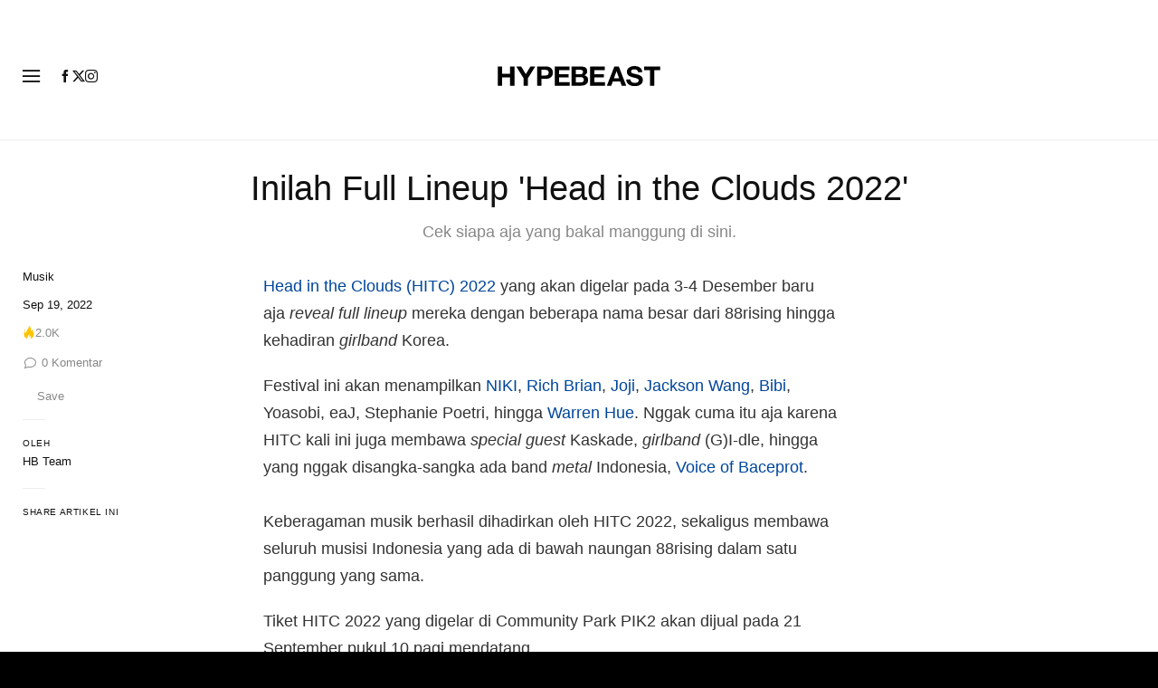

--- FILE ---
content_type: text/html; charset=UTF-8
request_url: https://hypebeast.com/id/2022/9/inilah-full-lineup-head-in-the-clouds-2022
body_size: 22130
content:

<!DOCTYPE html>
<html data-platform="web">
<head>        <!-- Termly custom blocking map -->
        <script data-termly-config>
            window.TERMLY_CUSTOM_BLOCKING_MAP = {
                "view.ceros.com": "essential",
                "hype-admin.hypb.st": "essential",
                "hype-admin-staging.hypb.st": "essential",
                "challenges.cloudflare.com": "essential"
            }
        </script>
        <!-- termly global -->
<script type="text/javascript" src="https://app.termly.io/resource-blocker/951c4eb2-ccc3-47a0-b968-dc53a42f7196?autoBlock=on"></script>
            <script>
            var userId = "0";
            var permutive_public_api_key = "919e734f-ccf8-4682-8bdd-bf3e30f900d4";
            var permutive_page_properties = {"user":{"language":"id","login_status":false,"adblocker":false,"dark_mode":false},"page":{"type":"article"},"article":{"author":"HB Team","categories":["Musik"],"id":"61152","language":"id","publish_date":"2022-09-19T16:39:55-04:00","subtitle":"Cek siapa aja yang bakal manggung di sini.","tags":["rich brian","warren hue","niki","voice of baceprot","head in the clouds","joji","BIBI","jackson wang","Yoasobi","eaJ","Stephanie Poetri","Kaskade"],"title":"Inilah Full Lineup 'Head in the Clouds 2022'","type":"editorial","subtype":"gallery"}};
            var permutive_schema = {"classifications_watson":{"categories":"$alchemy_taxonomy","keywords":"$alchemy_keywords"},"user":{"language":"id","login_status":false,"adblocker":false,"dark_mode":false},"page":{"type":"article"},"article":{"author":"HB Team","categories":["Musik"],"id":"61152","language":"id","publish_date":"2022-09-19T16:39:55-04:00","subtitle":"Cek siapa aja yang bakal manggung di sini.","tags":["rich brian","warren hue","niki","voice of baceprot","head in the clouds","joji","BIBI","jackson wang","Yoasobi","eaJ","Stephanie Poetri","Kaskade"],"title":"Inilah Full Lineup 'Head in the Clouds 2022'","type":"editorial","subtype":"gallery"}};
            !function(e,o,n,i){if(!e){e=e||{},window.permutive=e,e.q=[];var t=function(){return([1e7]+-1e3+-4e3+-8e3+-1e11).replace(/[018]/g,function(e){return(e^(window.crypto||window.msCrypto).getRandomValues(new Uint8Array(1))[0]&15>>e/4).toString(16)})};e.config=i||{},e.config.apiKey=o,e.config.workspaceId=n,e.config.environment=e.config.environment||"production",(window.crypto||window.msCrypto)&&(e.config.viewId=t());for(var g=["addon","identify","track","trigger","query","segment","segments","ready","on","once","user","consent"],r=0;r<g.length;r++){var w=g[r];e[w]=function(o){return function(){var n=Array.prototype.slice.call(arguments,0);e.q.push({functionName:o,arguments:n})}}(w)}}}(window.permutive,permutive_public_api_key,"b281aa56-da9f-401b-a938-f111b0a96b5a",{"consentRequired": true });
            window.googletag=window.googletag||{},window.googletag.cmd=window.googletag.cmd||[],window.googletag.cmd.push(function(){if(0===window.googletag.pubads().getTargeting("permutive").length){var e=window.localStorage.getItem("_pdfps");window.googletag.pubads().setTargeting("permutive",e?JSON.parse(e):[]);var o=window.localStorage.getItem("permutive-id");o&&(window.googletag.pubads().setTargeting("puid",o),window.googletag.pubads().setTargeting("ptime",Date.now().toString())),window.permutive.config.viewId&&window.googletag.pubads().setTargeting("prmtvvid",window.permutive.config.viewId),window.permutive.config.workspaceId&&window.googletag.pubads().setTargeting("prmtvwid",window.permutive.config.workspaceId)}});
            permutive.addon('web',{
                "page": permutive_schema
            });
            if (!!+userId) {
                permutive.identify([
                    {
                        "id": userId,
                        "tag": "hbuid",
                        "priority": 0
                    }
                ]);
            }
        </script>
        <script async src="https://b281aa56-da9f-401b-a938-f111b0a96b5a.edge.permutive.app/b281aa56-da9f-401b-a938-f111b0a96b5a-web.js"></script>
        <script>!function(b,c){var a=new window.XMLHttpRequest;a.open("POST","https://api.permutive.com/ctx/v1/segment?k="+b,!0),a.onreadystatechange=function(){if(4===a.readyState&&200===a.status){var b;try{b=JSON.parse(a.responseText)}catch(c){return}window.permutive.addon("contextual",b),window.googletag=window.googletag||{},window.googletag.cmd=window.googletag.cmd||[],window.googletag.cmd.push(function(){var a=window.googletag.pubads(),c=b.gam||[],d="prmtvctx",e=c.concat("rts");a.setTargeting(d,e)})}},a.send(JSON.stringify({pageProperties:function(a){try{var b={client:{url:document.URL,referrer:document.referrer,type:"web",user_agent:navigator.userAgent,domain:window.location.hostname,title:document.title}};if("object"==typeof a&&!Array.isArray(a))return Object.assign({},a,b);return b}catch(c){return{}}}(c),url:document.URL}))}(permutive_public_api_key,permutive_page_properties)</script>
                <script type="text/javascript">
            var themeCookie = 'light';

            var cookieName = 'hb-theme';

            // if (window.matchMedia('(prefers-color-scheme: dark)').matches) {
            //     themeCookie = 'dark';
            // } else if (window.matchMedia('(prefers-color-scheme: light)').matches) {
            //     themeCookie = 'light';
            // }

            var cookiearray = document.cookie.split(';');

            // Now take key value pair out of this array
            if (document.cookie) {
                for (var i = 0; i < cookiearray.length; i++) {
                    var name = cookiearray[i].split('=')[0].trim();
                    var value = cookiearray[i].split('=')[1].trim();

                    if (name === cookieName) {
                        themeCookie = value;
                    }
                }
            }
            function SetDarkMode() {
                if (themeCookie) {
                    document.querySelector('html').setAttribute('data-theme', themeCookie);
                }
            }
            SetDarkMode();
        </script>
    
                        <meta charset="UTF-8"/><meta http-equiv="X-UA-Compatible" content="IE=edge"><meta name='webgains-site-verification' content='wleqbtam' /><meta name="viewport"
                  content="width=device-width, initial-scale=1.0, maximum-scale=1.0, user-scalable=no, shrink-to-fit=no viewport-fit=cover"><title>Inilah Full Lineup &#039;Head in the Clouds 2022&#039; | Hypebeast</title><meta name="description" content="Inilah Full Lineup &#039;Head in the Clouds 2022&#039;: Cek siapa aja yang bakal manggung di sini."/><meta name="naver-site-verification" content="naverbaa7874a43aff57a061b37028462313a" /><link rel="preconnect" href="https://tags.crwdcntrl.net"><link rel="preconnect" href="https://bcp.crwdcntrl.net"><link rel="dns-prefetch" href="https://tags.crwdcntrl.net"><link rel="dns-prefetch" href="https://bcp.crwdcntrl.net"><link rel="stylesheet" href="https://hypebeast.com/dist/hypebeast/553388febb3529b1d138.css"><link rel="stylesheet" href="https://hypebeast.com/dist/hypebeast/dedf2ff57749b03d3f1c.css"><link rel="stylesheet" href="https://hypebeast.com/dist/hypebeast/1c5f1534d1c007d65ec7.css"><script type="text/javascript">
                var hypebeast = hypebeast || {};
                                hypebeast.dfpID = '1015938';
                                hypebeast.hypebeastLogUrl = 'https://log.hypebeast.com/v1/systems/hypebeast/batchEvents/';
                hypebeast.hypebeastLogRegion = 'id';
                hypebeast.siteName = 'Hypebeast';
                hypebeast.ajaxNativeAdUrl = 'https://hypebeast.com/id/_ajax/native-ad';
                hypebeast.ajaxNativeSponsorAdUrl = 'https://hypebeast.com/id/_ajax/native-sponsor-ad';
                hypebeast.searchUrl = 'https://hypebeast.com/id/search';
                hypebeast.fbAppId = '0';
                hypebeast.cookiePolicyUrl = 'https://hypebeast.com/id/cookie-policy';
                hypebeast.privacyPolicyUrl = 'https://hypebeast.com/id/privacy';
            </script><link rel="license" type="application/rsl+xml" href="https://hypebeast.com/id/license.xml"><script type="application/ld+json">
            {
                "@context" : "https://schema.org",
                "@type" : "Organization",
                "url" : "https://hypebeast.com/id",
                "logo" : "https://hypebeast.com/images/hypebeast/hypebeast-logo-1x1@2x.jpg",
                "sameAs" : [
                    "https://www.facebook.com/hypebeast",
                    "https://www.twitter.com/hypebeast",
                    "https://www.instagram.com/hypebeast",
                    "https://www.youtube.com/HypebeastTV",
                    "https://itunes.apple.com/app/hypebeast/id986768161",
                    "https://play.google.com/store/apps/details?id=com.hypebeast.editorial"
                ],
                "founder": "Kevin Ma",
                "foundingDate": "2005",
                "legalName": "Hypebeast Hong Kong Limited",
                "location": {
                    "@type": "Place",
                    "address": {
                        "@type": "PostalAddress",
                        "addressLocality": "Hypebeast Hong Kong Limited, 40/F, Cable TV Tower, No.9 Hoi Shing Road, Tsuen Wan, Hong Kong"
                    }
                },
                "telephone": "+852 3563 9035"
            }
            </script><script>
                dataLayer = window.dataLayer || [];
                dataLayer.push({ 'ga4_measurement_id': 'G-FPSZ48KG02' });
                dataLayer.push({ 'ua_tracking_id': 'UA-546583-1' });
                dataLayer.push({ 'userRegion': 'NAAM' });
                dataLayer.push({ 'userCountry': 'US'});
                dataLayer.push({ 'consent': (document.cookie.match('(^|; )' + 'OptanonAlertBoxClosed' + '=([^;]*)') || 0)[2] ? 'yes' : 'no' });
                dataLayer.push({ 'pageType': 'article'});
                dataLayer.push({ 'siteLocale': 'id'});
                                            </script><script>
        dataLayer = window.dataLayer || [];
        dataLayer.push({ 'articleLocale': 'id' });
        dataLayer.push({ 'articleId': '61152' });
        dataLayer.push({ 'postId': 'id61152' });
        dataLayer.push({
            'event': 'view_article',
            'page': {"id":"61152","title":"Inilah Full Lineup 'Head in the Clouds 2022'","blog_id":"16","locale":"id","type":"post","categories":["Musik"],"post_tag":["rich brian","warren hue","niki","voice of baceprot","head in the clouds","joji","BIBI","jackson wang","Yoasobi","eaJ","Stephanie Poetri","Kaskade"],"num_comments":"0","num_hypes":"2040","brands":[]},
            _clear: true,
        });
    </script><!-- Rakuten --><script>
                dataLayer = window.dataLayer || [];
        dataLayer.push({ 'Rakutenkey': 'HBID' });
        dataLayer.push({
            'RakutenApply': 'false'
        });
            </script><script src="https://www.googleoptimize.com/optimize.js?id=GTM-MSNGKV9"></script><!-- Google Tag Manager --><noscript><iframe src="//www.googletagmanager.com/ns.html?id=GTM-68NN"
                        height="0" width="0"
                        style="display:none;visibility:hidden"></iframe></noscript><script>(function (w, d, s, l, i) {
                    w[l] = w[l] || [];
                    w[l].push({
                        'gtm.start':
                            new Date().getTime(), event: 'gtm.js'
                    });
                    var f = d.getElementsByTagName(s)[0],
                        j = d.createElement(s),
                        dl = l != 'dataLayer' ? '&l=' + l : '';
                    j.async = true;
                    j.src =
                        '//www.googletagmanager.com/gtm.js?id=' + i + dl;
                    f.parentNode.insertBefore(j, f);
                })(window, document, 'script', 'dataLayer', 'GTM-68NN');
            </script><!-- End Google Tag Manager --><script type="text/javascript">
                // Register Facebook callback
                window.fbAsyncInit = function () {
                    FB.init({
                        appId: 0,
                        status: true,
                        xfbml: true,
                        version: 'v2.10'
                    });
                };
            </script>    
    <meta name="p:domain_verify" content="5b4644556c876b6991fa4fd2215dd5d3"/>
    <meta property="fb:app_id" content="0"/>
            <meta property="fb:pages"
              content="10862404186,317794296932,373577572727153,675268962502985,324555257962235,898679466908196,137598866658599,191202487943746,1749452888713309"/>
            
<link rel="apple-touch-icon" sizes="57x57"
      href="https://hypebeast.com/dist/hypebeast/favicon/apple-touch-icon-57x57.png?v8">
<link rel="apple-touch-icon" sizes="60x60"
      href="https://hypebeast.com/dist/hypebeast/favicon/apple-touch-icon-60x60.png?v8">
<link rel="apple-touch-icon" sizes="72x72"
      href="https://hypebeast.com/dist/hypebeast/favicon/apple-touch-icon-72x72.png?v8">
<link rel="apple-touch-icon" sizes="76x76"
      href="https://hypebeast.com/dist/hypebeast/favicon/apple-touch-icon-76x76.png?v8">
<link rel="apple-touch-icon" sizes="114x114"
      href="https://hypebeast.com/dist/hypebeast/favicon/apple-touch-icon-114x114.png?v8">
<link rel="apple-touch-icon" sizes="120x120"
      href="https://hypebeast.com/dist/hypebeast/favicon/apple-touch-icon-120x120.png?v8">
<link rel="apple-touch-icon" sizes="144x144"
      href="https://hypebeast.com/dist/hypebeast/favicon/apple-touch-icon-144x144.png?v8">
<link rel="apple-touch-icon" sizes="152x152"
      href="https://hypebeast.com/dist/hypebeast/favicon/apple-touch-icon-152x152.png?v8">
<link rel="apple-touch-icon" sizes="167x167"
      href="https://hypebeast.com/dist/hypebeast/favicon/apple-touch-icon-167x167.png?v8">
<link rel="apple-touch-icon" sizes="180x180"
      href="https://hypebeast.com/dist/hypebeast/favicon/apple-touch-icon-180x180.png?v8">
<link rel="apple-touch-icon" sizes="1024x1024"
      href="https://hypebeast.com/dist/hypebeast/favicon/apple-touch-icon-1024x1024.png?v8">
<link rel="icon" type="image/png" sizes="16x16" href="/dist/hypebeast/favicon/favicon-16x16.png?v8">
<link rel="icon" type="image/png" sizes="32x32" href="/dist/hypebeast/favicon/favicon-32x32.png?v8">
<link rel="icon" type="image/png" sizes="48x48" href="/dist/hypebeast/favicon/favicon-48x48.png?v8">
<link rel="icon" type="image/x-icon" href="https://hypebeast.com/dist/hypebeast/favicon/favicon.ico?v8">
<meta name="msapplication-TileColor" content="#fff">
<meta name="msapplication-TileImage" content="https://hypebeast.com/dist/hypebeast/favicon/mstile-144x144.png?v8">
<meta name="msapplication-config" content="https://hypebeast.com/dist/hypebeast/favicon/browserconfig.xml">
<meta name="theme-color" content="#fff">
    
                        <meta name="apple-itunes-app" content="app-id=986768161">
            
                <meta name="news_keywords"
              content="rich brian,warren hue,niki,voice of baceprot,head in the clouds,joji,BIBI,jackson wang,Yoasobi,eaJ,Stephanie Poetri,Kaskade"/>
            
    <script type="text/javascript">
        hypebeast.firebaseServiceWorkerUrl = '/firebase-messaging-sw.js';
        hypebeast.firebaseSubscribeUrl = 'https://hypebeast.com/id/firebase-subscribe';
        hypebeast.firebaseConfig = {"messagingSenderId":"438709611408"};
        hypebeast.firebaseVAPID = 'BHow_6ysEDZAvfQGt_GGhX7FB9LLDysN4ouhd91lUxeD7eHMEpWH6JatF-xexZunANRlGq-s2feHvrcuoyygfiQ';
        hypebeast.systemName = 'hypebeast';
        hypebeast.token = '';
    </script>

    
            <script src="https://apis.google.com/js/platform.js"></script>
    
            <script>!function(n){if(!window.cnx){window.cnx={},window.cnx.cmd=[];var t=n.createElement('iframe');t.src='javascript:false'; t.display='none',t.onload=function(){var n=t.contentWindow.document,c=n.createElement('script');c.src='//cd.connatix.com/connatix.player.js?cid=433c32ec-fb10-49cf-a0cd-f5f341d279b7&pid=21bf22e7-5d69-4c2d-9d3f-e6cd4c52659b',c.setAttribute('async','1'),c.setAttribute('type','text/javascript'),n.body.appendChild(c)},n.head.appendChild(t)}}(document);</script>
    

            <meta property="og:title" content="Inilah&#x20;Full&#x20;Lineup&#x20;&#x27;Head&#x20;in&#x20;the&#x20;Clouds&#x20;2022&#x27;"/>
        <meta property="og:url" content="https://hypebeast.com/id/2022/9/inilah-full-lineup-head-in-the-clouds-2022"/>
        <meta property="og:description"
              content="Cek&#x20;siapa&#x20;aja&#x20;yang&#x20;bakal&#x20;manggung&#x20;di&#x20;sini."/>
        <meta property="og:image" content=""/>
        <meta property="og:image:width" content="1080"/>
        <meta property="og:image:height" content="540"/>
        <meta property="og:image:alt" content="Inilah&#x20;Full&#x20;Lineup&#x20;&#x27;Head&#x20;in&#x20;the&#x20;Clouds&#x20;2022&#x27;"/>
        <meta property="og:type" content="article"/>
        <meta property="og:site_name" content="Hypebeast"/>
        <meta property="article:published_time" content="2022-09-19T16:39:55-04:00"/>
        <meta property="article:modified_time" content="2022-09-19T16:39:55-04:00"/>
        <meta property="og:updated_time" content="2022-09-19T16:39:55-04:00"/>
        <link rel="canonical" href="https://hypebeast.com/id/2022/9/inilah-full-lineup-head-in-the-clouds-2022">
        <meta name="twitter:card" content="summary_large_image">
        <meta name="twitter:site" content="@hypebeast"/>
        <meta name="twitter:creator" content="@hypebeast"/>
        <meta name="twitter:title" content="Inilah&#x20;Full&#x20;Lineup&#x20;&#x27;Head&#x20;in&#x20;the&#x20;Clouds&#x20;2022&#x27;"/>
        <meta name="twitter:image" content="">
        <meta name="twitter:domain" content="https://hypebeast.com/id"/>
                
<script type="application/ld+json">
    {
        "@context": "https://schema.org",
        "@type": "NewsArticle",
        "mainEntityOfPage": {
            "@type":"WebPage",
            "@id":"https://hypebeast.com/id/2022/9/inilah-full-lineup-head-in-the-clouds-2022"
        },
        "headline": "Inilah Full Lineup &#039;Head in the Clouds 2022&#039;",
        "datePublished": "2022-09-19T09:39:55Z",
        "dateModified": "2022-09-19T09:39:55Z",
        "publisher": {
            "@type": "Organization",
            "name": "Hypebeast",
            "logo": {
                "@type": "ImageObject",
                "url": "https://hypebeast.com/images/hypebeast/logo-1x1.jpg"
            }
        },
        "author": {
            "@type": "Person",
            "name": "HB Team"
        },
        "image": {
            "@type": "ImageObject",
            "url": "https://image-cdn.hypb.st/https%3A%2F%2Fid.hypebeast.com%2Ffiles%2F2022%2F09%2Finilah-full-lineup-head-in-the-clouds-2022-02.jpg?w=960&cbr=1&q=90&fit=max",
            "height": 640,
            "width": 960
        }
    }
</script>    

    <script>
        var hypebeast = hypebeast || {};
        hypebeast.ajaxurlPoll = "https://hypebeast.com/id/_ajax/poll";
    </script>

    </head>

<body class="editorial_post env-prod locale-id group-hypebeast  post-page"
      data-locale="id"
      data-group="hypebeast"
      data-site="hypebeast-id"
    >

<div id="root">
                        <div class="leaderboard-wrapper top-unit">
                    
    
    

<div class="inner-container hidden-app">
    <div class="inner-content">
        <div data-adunit="HBID_ATF_TOP"
             class="prod adunit leaderboard page- lazy-load"
             data-dimensions="100x100,320x100,728x90,970x250,300x250,320x50,1600x400,800x400,400x200"
             data-size-mapping="leaderboard-top"
             data-sortable="true"
             data-targeting='{"HBSiteLoc":["ros","article"],"HBSiteCat":["music","rich-brian","warren-hue","niki","voice-of-baceprot","head-in-the-clouds","joji","bibi","jackson-wang","yoasobi","eaj","stephanie-poetri","kaskade"],"HBSitePage":"0","HBSiteLang":"id","country":"us","region":"naam","HBArticle":61152,"HBBlacklist":"0","adPosition":"top","sortable":"true"}'></div>
    </div>
</div>
            </div>
        
        
                        <header id="page-header">
                        


<div id="header-wrapper"><div id="master-nav-wrapper"><!-- Redirect to pro page due to locales doesn't support hypecoin in hbx --><div id="hype-master-navigation-bar-container-fluid" style="width: 100%; height: 55px;"><navigation-bar
        style="display: none;"
		data-locale="id"
		data-hypecoin=""
		data-current-site="hypebeast"
		data-search-start-search-digit="4"
		data-search-suggestion-url="https://hypebeast.com/id/search-suggest"
		data-search-suggestion-query-param="s"
		data-search-result-url="https://hypebeast.com/id/search"
		data-search-result-query-param="s"
		data-texts="{&quot;seeAllResults&quot;:&quot;Lihat semua hasil&quot;,&quot;searchFor&quot;:&quot;Cari \&quot;%text%\&quot;&quot;,&quot;searchHistory&quot;:&quot;Riwayat Pencarian&quot;,&quot;clearAll&quot;:&quot;Hapus Semua&quot;}"
                            data-popper-config="{&quot;offsetYMobile&quot;:15}"
                ><!-- sites popup --><div class="master-sites-popup" part="basic-popup"><ul class="websites-list"><li><a href="https://hbx.com/sso/silent-login?_sso_callback_url=https%3A%2F%2Fhypebeast.com%2Fsso&amp;_target_path=https%3A%2F%2Fhypebeast.com%2Fid"
					data-ga-on="click"
					data-ga-event-category="master_navigation_bar_site_navigation"
					data-ga-event-action="hypebeast"
					data-ga-event-label="Hypebeast">Hypebeast</a></li><li><a href="https://hbx.com/sso/silent-login?_sso_callback_url=https%3A%2F%2Fhypebae.com%2Fsso&amp;_target_path=https%3A%2F%2Fhypebae.com%2Fid%3Futm_source%3Dhypebeast.com%26utm_medium%3Dreferral%26utm_campaign%3Dmaster_nav"
					data-ga-on="click"
					data-ga-event-category="master_navigation_bar_site_navigation"
					data-ga-event-action="hypebeast"
					data-ga-event-label="Hypebae">Hypebae</a></li><li><a href="https://hbx.com/sso/silent-login?_sso_callback_url=https%3A%2F%2Fhypeart.com%2Fsso&amp;_target_path=https%3A%2F%2Fhypeart.com%3Futm_source%3Dhypebeast.com%26utm_medium%3Dreferral%26utm_campaign%3Dmaster_nav"
					data-ga-on="click"
					data-ga-event-category="master_navigation_bar_site_navigation"
					data-ga-event-action="hypebeast"
					data-ga-event-label="Hypeart">Hypeart</a></li><li><a href="https://hbx.com/sso/silent-login?_sso_callback_url=https%3A%2F%2Fhypemaps.com%2Fsso&amp;_target_path=https%3A%2F%2Fhypemaps.com%3Futm_source%3Dhypebeast.com%26utm_medium%3Dreferral%26utm_campaign%3Dmaster_nav"
					data-ga-on="click"
					data-ga-event-category="master_navigation_bar_site_navigation"
					data-ga-event-action="hypebeast"
					data-ga-event-label="Hypemaps">Hypemaps</a></li><li><a href="https://hbx.com?utm_source=hypebeast.com&amp;utm_medium=referral&amp;utm_campaign=master_nav"
					data-ga-on="click"
					data-ga-event-category="master_navigation_bar_site_navigation"
					data-ga-event-action="hypebeast"
					data-ga-event-label="HBX">HBX</a></li></ul></div><!-- setting popup --><div class="master-setting-popup " part="basic-popup"><a href="https://hbx.com/sso/silent-login?_sso_callback_url=https%3A%2F%2Fhypebeast.com%2Fsso&amp;_target_path=https%3A%2F%2Fhypebeast.com%2Fid%2Faccount-dashboard"
                data-ga-on="click"
                data-ga-event-category="master_navigation_bar_button"
                data-ga-event-action="click"
                data-ga-event-label="account_logo"
><img class="hype-logo" src="https://hypebeast.com/bundles/hypemasternavigationbar/assets/hype-logo.svg" alt="" loading="lazy" fetchpriority="low" /></a><p class="message">Daftar untuk Akun Hype, akun terpadu baru yang mengakses fitur dan manfaat unik di semua situs web Hypebeast.</p><div class="call-to-actions"><div class="sign-up"><a href="https://hypebeast.com/id/register"
							data-ga-on="click"
							data-ga-event-category="master_navigation_bar_button"
							data-ga-event-action="click"
							data-ga-event-label="sign_up">Daftar</a></div><div class="login"><a href="https://hypebeast.com/id/login"
							data-ga-on="click"
							data-ga-event-category="master_navigation_bar_button"
							data-ga-event-action="click"
							data-ga-event-label="login">Masuk</a></div></div></div><!-- language popup --><div class="master-language-popup" part="basic-popup"><div class="search"><img src="https://hypebeast.com/bundles/hypemasternavigationbar/assets/ic_search.svg" alt=""/><input type="text" placeholder="Bahasa pencarian" autocomplete="off"/></div><ul class="language-list"><li data-alias="indonesian,bahasa,id"><a href="https://hypebeast.com/id/change-language?locale=id"
							data-locale-code="id"							data-ga-on="click"
							data-ga-event-category="master_navigation_bar_language"
							data-ga-event-action="click"
							data-ga-event-label="Indonesian"
						>Indonesian</a></li><li data-alias="simplified chinese,simplified,chinese,zh,cn,中文"><a href="https://hypebeast.cn/change-language?locale=cn"
							data-locale-code="cn"							data-ga-on="click"
							data-ga-event-category="master_navigation_bar_language"
							data-ga-event-action="click"
							data-ga-event-label="简体中文"
						>简体中文</a></li><li data-alias="traditional chinese,traditional,chinese,zh,hk,cn,中文"><a href="https://hypebeast.com/zh/change-language?locale=hk"
							data-locale-code="hk"							data-ga-on="click"
							data-ga-event-category="master_navigation_bar_language"
							data-ga-event-action="click"
							data-ga-event-label="繁體中文"
						>繁體中文</a></li><li data-alias="german,de"><a href="https://hypebeast.com/de/change-language?locale=de"
							data-locale-code="de"							data-ga-on="click"
							data-ga-event-category="master_navigation_bar_language"
							data-ga-event-action="click"
							data-ga-event-label="Deutsch"
						>Deutsch</a></li><li data-alias="english,en"><a href="https://hypebeast.com/change-language?locale=en"
							data-locale-code="en"							data-ga-on="click"
							data-ga-event-category="master_navigation_bar_language"
							data-ga-event-action="click"
							data-ga-event-label="English"
						>English</a></li><li data-alias="filipino,tagalog,ph"><a href="https://hypebeast.com/ph/change-language?locale=ph"
							data-locale-code="ph"							data-ga-on="click"
							data-ga-event-category="master_navigation_bar_language"
							data-ga-event-action="click"
							data-ga-event-label="Filipino"
						>Filipino</a></li><li data-alias="french,fr"><a href="https://hypebeast.com/fr/change-language?locale=fr"
							data-locale-code="fr"							data-ga-on="click"
							data-ga-event-category="master_navigation_bar_language"
							data-ga-event-action="click"
							data-ga-event-label="Français"
						>Français</a></li><li data-alias="italian,it"><a href="https://hypebeast.com/it/change-language?locale=it"
							data-locale-code="it"							data-ga-on="click"
							data-ga-event-category="master_navigation_bar_language"
							data-ga-event-action="click"
							data-ga-event-label="Italiano"
						>Italiano</a></li><li data-alias="日本,japanese,jp,ja"><a href="https://hypebeast.com/jp/change-language?locale=jp"
							data-locale-code="jp"							data-ga-on="click"
							data-ga-event-category="master_navigation_bar_language"
							data-ga-event-action="click"
							data-ga-event-label="日本語"
						>日本語</a></li><li data-alias="korean,kr,ko"><a href="https://hypebeast.kr/change-language?locale=kr"
							data-locale-code="kr"							data-ga-on="click"
							data-ga-event-category="master_navigation_bar_language"
							data-ga-event-action="click"
							data-ga-event-label="한국어"
						>한국어</a></li><li data-alias="portuguese,br"><a href="https://hypebeast.com/pt/change-language?locale=br"
							data-locale-code="br"							data-ga-on="click"
							data-ga-event-category="master_navigation_bar_language"
							data-ga-event-action="click"
							data-ga-event-label="Português"
						>Português</a></li><li data-alias="thai,ภาษาไทย,th"><a href="https://hypebeast.com/th/change-language?locale=th"
							data-locale-code="th"							data-ga-on="click"
							data-ga-event-category="master_navigation_bar_language"
							data-ga-event-action="click"
							data-ga-event-label="ภาษาไทย"
						>ภาษาไทย</a></li></ul><div class="footer"><p>Beberapa bahasa dapat diterjemahkan secara otomatis. Keakuratannya dapat bervariasi.</p></div></div><div class="master-qrcode-dialog" exportparts="basic-popup"><div class="dialog-main" part="basic-popup"><div class="dialog-close"><img src="https://hypebeast.com/bundles/hypemasternavigationbar/assets/ic_dialog_cross.svg" alt="" loading="lazy" fetchpriority="low" /></div><div class="dialog-header"><p class="title">Dapatkan Aplikasi HYPE</p><p class="message">Tetap terdepan dan jangan pernah lewatkan apa yang baru, menarik, dan penting.</p><a href="https://hypebeast.com/id/app/">Pelajari Lebih Lanjut</a></div><div class="dialog-body"><img src="https://hypebeast.com/bundles/hypemasternavigationbar/assets/generated-qrcode/hype-qrcode.png" alt="QR Code" loading="lazy" fetchpriority="low" /></div><div class="dialog-footer"><p class="message">Pindai kode QR di atas untuk mengunduh aplikasi HYPE sekarang, atau cek di toko aplikasi.</p><div class="images"><a href="https://click.google-analytics.com/redirect?tid=UA-546583-25&amp;aid=com.hypebeast.app&amp;cs=hypebeast&amp;cm=web&amp;cn=app_page&amp;url=https%3A%2F%2Fitunes.apple.com%2Fapp%2Fhypebeast%2Fid986768161%3Fpt%3D2303216%26mt%3D8%26ct%3DApp%2520Page"><img src="https://hypebeast.com/bundles/hypemasternavigationbar/assets/app-store-en.png" alt="App Store" loading="lazy" fetchpriority="low" /></a><a href="https://play.google.com/store/apps/details?id=com.hypebeast.editorial&amp;referrer=utm_source%3Dhypebeast%26utm_medium%3Dweb%26utm_campaign%3Dapp_page"><img src="https://hypebeast.com/bundles/hypemasternavigationbar/assets/play-store-en.png" alt="Google Play" loading="lazy" fetchpriority="low" /></a></div><div class="images"><a href="https://galaxystore.samsung.com/detail/com.hypebeast.editorial?utm_source%3Dhypebeast%26utm_medium%3Dweb%26utm_campaign%3Dapp_page"><img src="https://hypebeast.com/bundles/hypemasternavigationbar/assets/galaxy-store-en.png" alt="Galaxy Store" loading="lazy" fetchpriority="low" /></a></div></div></div></div><!-- search result dialog content --><div class="search-result-trending"><p class="title">Tren</p><ul><li data-name="local brand" data-slug="local-brand" data-type=""><img src="https://hypebeast.com/bundles/hypemasternavigationbar/assets/ic_trend.svg" alt="" loading="lazy" fetchpriority="low" /><span>local brand</span></li><li data-name="marvel" data-slug="marvel" data-type=""><img src="https://hypebeast.com/bundles/hypemasternavigationbar/assets/ic_trend.svg" alt="" loading="lazy" fetchpriority="low" /><span>marvel</span></li><li data-name="MARVEL CINEMATIC UNIVERSE" data-slug="marvel-cinematic-universe" data-type=""><img src="https://hypebeast.com/bundles/hypemasternavigationbar/assets/ic_trend.svg" alt="" loading="lazy" fetchpriority="low" /><span>MARVEL CINEMATIC UNIVERSE</span></li><li data-name="mcu" data-slug="mcu" data-type=""><img src="https://hypebeast.com/bundles/hypemasternavigationbar/assets/ic_trend.svg" alt="" loading="lazy" fetchpriority="low" /><span>mcu</span></li><li data-name="Chris Evans" data-slug="chris-evans" data-type=""><img src="https://hypebeast.com/bundles/hypemasternavigationbar/assets/ic_trend.svg" alt="" loading="lazy" fetchpriority="low" /><span>Chris Evans</span></li><li data-name="Avengers: Doomsday" data-slug="avengers-doomsday" data-type=""><img src="https://hypebeast.com/bundles/hypemasternavigationbar/assets/ic_trend.svg" alt="" loading="lazy" fetchpriority="low" /><span>Avengers: Doomsday</span></li><li data-name="LONDON" data-slug="london" data-type=""><img src="https://hypebeast.com/bundles/hypemasternavigationbar/assets/ic_trend.svg" alt="" loading="lazy" fetchpriority="low" /><span>LONDON</span></li><li data-name="Interiors" data-slug="interiors" data-type=""><img src="https://hypebeast.com/bundles/hypemasternavigationbar/assets/ic_trend.svg" alt="" loading="lazy" fetchpriority="low" /><span>Interiors</span></li></ul></div><!-- body --><div class="nav-bar" part="nav-bar"><div class="inner-nav-bar"><!-- sites --><div class="mobile-websites"><button dropdown-hook dropdown=".master-sites-popup"><span>Hypebeast</span><img alt="" src="https://hypebeast.com/bundles/hypemasternavigationbar/assets/ic_arrow-down.svg"></button></div><div class="websites"><a class="highlight"
                    	href="https://hbx.com/sso/silent-login?_sso_callback_url=https%3A%2F%2Fhypebeast.com%2Fsso&amp;_target_path=https%3A%2F%2Fhypebeast.com%2Fid"
                    	data-ga-on="click"
                    	data-ga-event-category="master_navigation_bar_site_navigation"
                    	data-ga-event-action="hypebeast"
                    	data-ga-event-label="Hypebeast">Hypebeast</a><a class=""
                    	href="https://hbx.com/sso/silent-login?_sso_callback_url=https%3A%2F%2Fhypebae.com%2Fsso&amp;_target_path=https%3A%2F%2Fhypebae.com%2Fid%3Futm_source%3Dhypebeast.com%26utm_medium%3Dreferral%26utm_campaign%3Dmaster_nav"
                    	data-ga-on="click"
                    	data-ga-event-category="master_navigation_bar_site_navigation"
                    	data-ga-event-action="hypebeast"
                    	data-ga-event-label="Hypebae">Hypebae</a><a class=""
                    	href="https://hbx.com/sso/silent-login?_sso_callback_url=https%3A%2F%2Fhypeart.com%2Fsso&amp;_target_path=https%3A%2F%2Fhypeart.com%3Futm_source%3Dhypebeast.com%26utm_medium%3Dreferral%26utm_campaign%3Dmaster_nav"
                    	data-ga-on="click"
                    	data-ga-event-category="master_navigation_bar_site_navigation"
                    	data-ga-event-action="hypebeast"
                    	data-ga-event-label="Hypeart">Hypeart</a><a class=""
                    	href="https://hbx.com/sso/silent-login?_sso_callback_url=https%3A%2F%2Fhypemaps.com%2Fsso&amp;_target_path=https%3A%2F%2Fhypemaps.com%3Futm_source%3Dhypebeast.com%26utm_medium%3Dreferral%26utm_campaign%3Dmaster_nav"
                    	data-ga-on="click"
                    	data-ga-event-category="master_navigation_bar_site_navigation"
                    	data-ga-event-action="hypebeast"
                    	data-ga-event-label="Hypemaps">Hypemaps</a><a class=""
                    	href="https://hbx.com?utm_source=hypebeast.com&amp;utm_medium=referral&amp;utm_campaign=master_nav"
                    	data-ga-on="click"
                    	data-ga-event-category="master_navigation_bar_site_navigation"
                    	data-ga-event-action="hypebeast"
                    	data-ga-event-label="HBX">HBX</a></div><!-- search --><div class="master-nav-search-bar"><form action="https://hypebeast.com/id/search" method="get" data-search-form data-search-focus><img src="https://hypebeast.com/bundles/hypemasternavigationbar/assets/ic_search.svg" alt=""/><input name="s" type="text" value="" placeholder="Cari semua tentang Hype" autocomplete="off"/><button class="clear hidden"><img src="https://hypebeast.com/bundles/hypemasternavigationbar/assets/ic_cross.svg" alt="" /></button></form></div><!-- setting --><ul class="settings"><li id="master-nav-bar-setting-search-button" class="account-search" style="order: 11;"
						data-ga-on="click"
						data-ga-event-category="master_navigation_bar_button"
						data-ga-event-action="click"
						data-ga-event-label="show_mobile_search"><img class="search-icon" src="https://hypebeast.com/bundles/hypemasternavigationbar/assets/ic_white_search.svg" alt=""/></li><li id="master-nav-bar-setting-app-button" class="account-hype-app" data-app-focus style="order: 12;"
						data-ga-on="click"
						data-ga-event-category="master_navigation_bar_button"
						data-ga-event-action="click"
						data-ga-event-label="app"><img class="app-icon" src="https://hypebeast.com/bundles/hypemasternavigationbar/assets/ic_app-icon.svg" alt=""/><span>Dapatkan Aplikasi HYPE</span></li><li style="order: 13;"><a href="https://hbx.com/pro"
							data-ga-on="click"
							data-ga-event-category="master_navigation_bar_button"
							data-ga-event-action="click"
							data-ga-event-label="hypecoins"><img class="hypecoin-icon" src="https://hypebeast.com/bundles/hypemasternavigationbar/assets/ic_hypecoin.svg" alt=""/><span class="short-form"><span data-hypecoin-value></span>HC</span><span><span data-hypecoin-value></span> Hypecoins</span></a></li><li class="account-popup-hook" dropdown-hook dropdown=".master-setting-popup" style="order: 14;"><!-- id is for hover tracking --><a id="master-nav-bar-setting-account-button"
                            class="desktop"
                            href="https://hbx.com/sso/silent-login?_sso_callback_url=https%3A%2F%2Fhypebeast.com%2Fsso&amp;_target_path=https%3A%2F%2Fhypebeast.com%2Fid%2Faccount-dashboard"
                            data-ga-on="click"
                            data-ga-event-category="master_navigation_bar_button"
                            data-ga-event-action="click"
                            data-ga-event-label="account"><img class="account-icon" src="https://hypebeast.com/bundles/hypemasternavigationbar/assets/ic_nav-account.svg" alt=""/><span>Akun</span></a><a
                            href="#"
                            class="mobile"
                            data-ga-on="click"
                            data-ga-event-category="master_navigation_bar_button"
                            data-ga-event-action="click"
                            data-ga-event-label="account"><img class="account-icon" src="https://hypebeast.com/bundles/hypemasternavigationbar/assets/ic_nav-account.svg" alt=""/><span>Akun</span></a></li><li dropdown-hook dropdown="language-popup" style="order: 15;"
                        	data-ga-on="click"
                        	data-ga-event-category="master_navigation_bar_button"
                        	data-ga-event-action="click"
                        	data-ga-event-label="language"><img class="language-icon" src="https://hypebeast.com/bundles/hypemasternavigationbar/assets/language.svg" alt=""/><span>ID</span></li></ul></div></div></navigation-bar></div></div><div id="main-header" class="container-fluid"><div class="header-top"><div class="left-aside"><div class="hamburger"><a href="#"
                                ga-on="click"
    ga-event-category="top navigation"
    ga-event-action="click"
    ga-event-label="menu &gt; open"

                                data-event-name="menu_navigation"
    data-custom-event="null"

                           id="mobile-menu-toggle"
                           @click.prevent="toggleMobileMenu"
                        ><span class="icon icon-navbar-hamburger"></span></a></div><ul class="nav"><li><a href="https://www.facebook.com/hypebeastid" ga-on="click" ga-event-category="top navigation" ga-event-action="click" ga-event-label="https://www.facebook.com/hypebeastid"><span class="icon icon-facebook"></span></a></li><li><a href="https://twitter.com/intent/user?screen_name=hypebeastid" ga-on="click" ga-event-category="top navigation" ga-event-action="click" ga-event-label="https://twitter.com/intent/user?screen_name=hypebeastid"><span class="icon icon-twitter"></span></a></li><li><a href="https://instagram.com/hypebeastid" ga-on="click" ga-event-category="top navigation" ga-event-action="click" ga-event-label="https://instagram.com/hypebeastid"><span class="icon icon-instagram"></span></a></li></ul></div><div class="logo"><a href="https://hypebeast.com/id"><img class="img-fluid" src="https://hypebeast.com/dist/hypebeast/images/hypebeast-logo.4d6a6810.svg"
                             alt="Hypebeast"></a></div><div class="aside"><ul class="nav aside"><li ga-on="click" ga-event-category="top navigation" ga-event-action="click" ga-event-label="toggle > dark_mode" data-event-name="menu_navigation" data-custom-event="null" class="dark-mode icon-type nav-item"><dark-mode-switcher></dark-mode-switcher></li><li ga-on="click" ga-event-category="top navigation" ga-event-action="click" ga-event-label="toggle > search" data-event-name="menu_navigation" data-custom-event="null" class="search icon-type nav-item"><master-nav-search></master-nav-search></li></ul></div></div><div class="header-bottom"><div class="header-bottom__left"><div class="placeholder"></div><a href="https://hypebeast.com/id"><img class="img-fluid logo" src="https://hypebeast.com/dist/hypebeast/images/hypebeast-logo.4d6a6810.svg"
                             alt="Hypebeast"></a></div><priority-nav class="categories"><ul itemscope itemtype="https://www.schema.org/SiteNavigationElement" class="nav main"><li itemprop="name" class="text-type main-nav-fashion-item nav-item"><a href="https://hypebeast.com/id/fashion" itemprop="url" ga-on="click" ga-event-category="top navigation" ga-event-action="click" ga-event-label="fashion" data-event-name="menu_navigation" data-custom-event="null">Fashion</a></li><li itemprop="name" class="text-type main-nav-footwear-item nav-item"><a href="https://hypebeast.com/id/footwear" itemprop="url" ga-on="click" ga-event-category="top navigation" ga-event-action="click" ga-event-label="footwear" data-event-name="menu_navigation" data-custom-event="null">Footwear</a></li><li itemprop="name" class="text-type main-nav-art-item nav-item"><a href="https://hypebeast.com/id/art" itemprop="url" ga-on="click" ga-event-category="top navigation" ga-event-action="click" ga-event-label="art" data-event-name="menu_navigation" data-custom-event="null">Seni</a></li><li itemprop="name" class="text-type main-nav-design-item nav-item"><a href="https://hypebeast.com/id/design" itemprop="url" ga-on="click" ga-event-category="top navigation" ga-event-action="click" ga-event-label="design" data-event-name="menu_navigation" data-custom-event="null">Desain</a></li><li itemprop="name" class="text-type main-nav-music-item nav-item"><a href="https://hypebeast.com/id/music" itemprop="url" ga-on="click" ga-event-category="top navigation" ga-event-action="click" ga-event-label="music" data-event-name="menu_navigation" data-custom-event="null">Musik</a></li><li itemprop="name" class="text-type main-nav-lifestyle-item nav-item"><component is="drop-tether" classes="main-nav-dropdown main-nav-lifestyle-dropdown simple-dropdown" arrow-classes="nav-dropdown-arrow" :append-arrow="true" :init="false"><a href="https://hypebeast.com/id/lifestyle" itemprop="url" ga-on="click" ga-event-category="top navigation" ga-event-action="click" ga-event-label="lifestyle" data-event-name="menu_navigation" data-custom-event="null">Lifestyle</a><template #content><div id="nav-lifestyle-dropdown" class="nav-dropdown"><ul><li><a
                        ga-on="click"
    ga-event-category="top navigation"
    ga-event-action="click"
    ga-event-label="lifestyle &gt; automotive"

                        data-event-name="menu_navigation"
    data-custom-event="null"

                    href="https://hypebeast.com/id/automotive" >Otomotif</a></li><li><a
                        ga-on="click"
    ga-event-category="top navigation"
    ga-event-action="click"
    ga-event-label="lifestyle &gt; food_beverage"

                        data-event-name="menu_navigation"
    data-custom-event="null"

                    href="https://hypebeast.com/id/food-beverage" >Kuliner</a></li><li><a
                        ga-on="click"
    ga-event-category="top navigation"
    ga-event-action="click"
    ga-event-label="lifestyle &gt; gaming"

                        data-event-name="menu_navigation"
    data-custom-event="null"

                    href="https://hypebeast.com/id/gaming" >Gaming</a></li><li><a
                        ga-on="click"
    ga-event-category="top navigation"
    ga-event-action="click"
    ga-event-label="lifestyle &gt; movies_tv"

                        data-event-name="menu_navigation"
    data-custom-event="null"

                    href="https://hypebeast.com/id/entertainment" >Movies & TV</a></li><li><a
                        ga-on="click"
    ga-event-category="top navigation"
    ga-event-action="click"
    ga-event-label="lifestyle &gt; sports"

                        data-event-name="menu_navigation"
    data-custom-event="null"

                    href="https://hypebeast.com/id/sports" >Olahraga</a></li><li><a
                        ga-on="click"
    ga-event-category="top navigation"
    ga-event-action="click"
    ga-event-label="lifestyle &gt; tech_gadgets"

                        data-event-name="menu_navigation"
    data-custom-event="null"

                    href="https://hypebeast.com/id/tech" >Tech & Gadgets</a></li><li><a
                        ga-on="click"
    ga-event-category="top navigation"
    ga-event-action="click"
    ga-event-label="lifestyle &gt; travel"

                        data-event-name="menu_navigation"
    data-custom-event="null"

                    href="https://hypebeast.com/id/travel" >Travel</a></li><li><a
                        ga-on="click"
    ga-event-category="top navigation"
    ga-event-action="click"
    ga-event-label="lifestyle &gt; watches"

                        data-event-name="menu_navigation"
    data-custom-event="null"

                    href="https://hypebeast.com/id/watches" >Jam Tangan</a></li></ul></div></template></component></li><li itemprop="name" class="text-type main-nav-more-item nav-item"><component is="drop-tether" classes="main-nav-dropdown main-nav-more-dropdown simple-dropdown" arrow-classes="nav-dropdown-arrow" :append-arrow="true" :init="false"><a href="#" itemprop="url" ga-on="click" ga-event-category="top navigation" ga-event-action="click" ga-event-label="more" data-event-name="menu_navigation" data-custom-event="null">Lainnya</a><template #content><div id="nav-more-dropdown" class="nav-dropdown"><ul><li><a
                        ga-on="click"
    ga-event-category="top navigation"
    ga-event-action="click"
    ga-event-label="more &gt; fashion"

                        data-event-name="menu_navigation"
    data-custom-event="null"

                    href="https://hypebeast.com/id/fashion" >Fashion</a></li><li><a
                        ga-on="click"
    ga-event-category="top navigation"
    ga-event-action="click"
    ga-event-label="more &gt; footwear"

                        data-event-name="menu_navigation"
    data-custom-event="null"

                    href="https://hypebeast.com/id/footwear" >Footwear</a></li><li><a
                        ga-on="click"
    ga-event-category="top navigation"
    ga-event-action="click"
    ga-event-label="more &gt; art"

                        data-event-name="menu_navigation"
    data-custom-event="null"

                    href="https://hypebeast.com/id/art" >Seni</a></li><li><a
                        ga-on="click"
    ga-event-category="top navigation"
    ga-event-action="click"
    ga-event-label="more &gt; design"

                        data-event-name="menu_navigation"
    data-custom-event="null"

                    href="https://hypebeast.com/id/design" >Design</a></li><li><a
                        ga-on="click"
    ga-event-category="top navigation"
    ga-event-action="click"
    ga-event-label="more &gt; music"

                        data-event-name="menu_navigation"
    data-custom-event="null"

                    href="https://hypebeast.com/id/music" >Music</a></li><li><a
                        ga-on="click"
    ga-event-category="top navigation"
    ga-event-action="click"
    ga-event-label="more &gt; lifestyle"

                        data-event-name="menu_navigation"
    data-custom-event="null"

                    href="https://hypebeast.com/id/lifestyle" >Lifestyle</a></li></ul></div></template></component></li><li itemprop="name" class="text-type main-nav-hbx-item pinned nav-item"><a href="https://hbx.com?utm_source=hypebeast.com&utm_medium=referral&utm_campaign=mens-2021-6-9307-hypebeast_top_area_button_referral&utm_content=image-placement-editorial-post" itemprop="url" ga-on="click" ga-event-category="top navigation" ga-event-action="click" ga-event-label="store" data-event-name="menu_navigation" data-custom-event="null" target="_blank">Store</a></li></ul></priority-nav><div class="header-bottom__right"></div></div></div></div>            </header>
        
    <div class="mobile-header-bottom swiper-container">
    <ul class="swiper-wrapper "><li itemprop="name" class="text-type main-nav-fashion-item swiper-slide"><a href="https://hypebeast.com/id/fashion" itemprop="url">Fashion</a></li><li itemprop="name" class="text-type main-nav-footwear-item swiper-slide"><a href="https://hypebeast.com/id/footwear" itemprop="url">Footwear</a></li><li itemprop="name" class="text-type main-nav-art-item swiper-slide"><a href="https://hypebeast.com/id/art" itemprop="url">Seni</a></li><li itemprop="name" class="text-type main-nav-design-item swiper-slide"><a href="https://hypebeast.com/id/design" itemprop="url">Desain</a></li><li itemprop="name" class="text-type main-nav-music-item swiper-slide"><a href="https://hypebeast.com/id/music" itemprop="url">Musik</a></li><li itemprop="name" class="text-type main-nav-lifestyle-item swiper-slide"><a href="https://hypebeast.com/id/lifestyle" itemprop="url">Lifestyle</a></li><li itemprop="name" class="text-type main-nav-hbx-item swiper-slide"><a href="https://hbx.com?utm_source=hypebeast.com&utm_medium=referral&utm_campaign=mens-2021-6-9307-hypebeast_top_area_button_referral&utm_content=image-placement-editorial-post" itemprop="url" target="_blank">Store</a></li></ul>
</div>

                <div id="post-61152"
         class="post-container post-status-publish tags-rich-brian tags-warren-hue tags-niki tags-voice-of-baceprot tags-head-in-the-clouds tags-joji tags-bibi tags-jackson-wang tags-yoasobi tags-eaj tags-stephanie-poetri tags-kaskade "
         data-post-id="61152"
         data-original=""
    >
                    <section class="post">
                <div id="post-upper" class="post-upper">
                    <div class="container-fluid">
                                                    <header class="post-header text-center">
                                                                    <h1 class="post-body-title">
                                        <span>Inilah Full Lineup 'Head in the Clouds 2022'</span>
                                    </h1>
                                                                                                    <h2 class="post-body-excerpt">
                                            Cek siapa aja yang bakal manggung di sini.
                                    </h2>
                                                            </header>
                                            </div>

                                                        </div>
                <div class="container-fluid post-lower">
                    <div class="row">
                        <div class="col-post-body col">

                                                            <div class="row post-body">
                                                                            <aside class="post-body-sidebar">
                                            <div class="post-body-sidebar-upper">

                                                <div class="post-body-sidebar-category d-none d-lg-block">
                                                                                                                
    <a href="https://hypebeast.com/id/music"
                   class="category category-music"
                   title="Musik">Musik</a>
                                                                                                    </div>
                                                <div class="post-body-sidebar-published d-none d-lg-block">
                                                                                                                    <time >Sep 19, 2022</time>

                                                                                                    </div>
                                                                                                    <ul class="post-body-sidebar-hype-comments-container list-unstyled d-none d-lg-block">
                                                        <li>
                                                                                        
            <trend-count target=".hype-count">
                <span
                    class="hype-count yellow"><svg width="14" height="16" xmlns="http://www.w3.org/2000/svg" viewBox="0 0 14 16">
    <g class="flame grey-flame">
        <path
            d="M2.12,5.77c-.11-.65.01-1.15.3-1.5s.57-.53.7-1.07c.25,1.54-.49,2.05-1,2.58ZM3.82,8.01s-.04-.01-.06-.02c0,.02,0,.03.06.02ZM11.43,5.76c-.13-.62-.12-1.24-.08-1.87-.68.14-1.14.76-1.42,1.33l-.22.59c-.65-1.21-.26-2.64-.84-3.87-.42-.89-1.25-1.56-2.19-1.95.14.88.17,1.75-.22,2.58-.35.74-1.02,1.28-1.49,1.95-.72,1.02-1.04,2.26-1.16,3.47-.06.01-.06,0-.06-.02-.73-.25-1.26-.85-.98-2.05-.63.64-1.29,1.42-1.31,3,0,.82.14,1.64.44,2.38.65,1.64,2.06,2.53,3.83,2.88-.18-.49-.43-1.03-.4-1.56.04-.72.7-1.45,1.06-2.07.28-.49.55-1.03.7-1.57.07-.01.05,0,.07.04.47.68.58,1.87.29,2.63-.06.17-.16.33-.24.49.73-.04,1.31-.56,1.36-1.26l.23.41c.47.99.22,2.12-.57,2.89,1.68-.28,2.95-1.12,3.67-2.59.61-1.26.84-2.51.38-3.85-.24-.69-.7-1.27-.85-2Z"
            fill="#888888"/>
    </g>
    <g class="flame yellow-flame">
        <path
            d="M2.12,5.77c-.11-.65.01-1.15.3-1.5s.57-.53.7-1.07c.25,1.54-.49,2.05-1,2.58ZM3.82,8.01s-.04-.01-.06-.02c0,.02,0,.03.06.02ZM11.43,5.76c-.13-.62-.12-1.24-.08-1.87-.68.14-1.14.76-1.42,1.33l-.22.59c-.65-1.21-.26-2.64-.84-3.87-.42-.89-1.25-1.56-2.19-1.95.14.88.17,1.75-.22,2.58-.35.74-1.02,1.28-1.49,1.95-.72,1.02-1.04,2.26-1.16,3.47-.06.01-.06,0-.06-.02-.73-.25-1.26-.85-.98-2.05-.63.64-1.29,1.42-1.31,3,0,.82.14,1.64.44,2.38.65,1.64,2.06,2.53,3.83,2.88-.18-.49-.43-1.03-.4-1.56.04-.72.7-1.45,1.06-2.07.28-.49.55-1.03.7-1.57.07-.01.05,0,.07.04.47.68.58,1.87.29,2.63-.06.17-.16.33-.24.49.73-.04,1.31-.56,1.36-1.26l.23.41c.47.99.22,2.12-.57,2.89,1.68-.28,2.95-1.12,3.67-2.59.61-1.26.84-2.51.38-3.85-.24-.69-.7-1.27-.85-2Z"
            fill="#fcc400"/>
    </g>
    <g class="flame red-flame">
        <g>
            <path fill="#ef2200" d="M3.15,3.17c-.13.53-.41.71-.69,1.06-.29.35-.4.85-.3,1.49.5-.52,1.24-1.02.99-2.55Z"/>
            <path fill="#ef2200"
                  d="M12.24,7.69c-.24-.69-.69-1.26-.84-1.98-.13-.62-.12-1.23-.08-1.86-.67.14-1.13.75-1.4,1.32l-.22.59c-.64-1.2-.26-2.62-.83-3.84-.42-.89-1.24-1.55-2.17-1.93.14.87.17,1.74-.22,2.56-.35.73-1.01,1.27-1.48,1.93-.71,1.01-1.04,2.24-1.15,3.45-.02,0-.04-.01-.06-.02-.73-.25-1.25-.84-.97-2.03-.63.64-1.28,1.41-1.3,2.98,0,.81.14,1.62.43,2.37.64,1.62,2.04,2.5,3.8,2.85,0,0,0,0,0,0,0,0,0,0,0,0,0,0,0,0,0,0,1.05.19,1.92.12,2.48,0,1.66-.28,2.93-1.11,3.64-2.57.61-1.25.83-2.49.37-3.82Z"/>
        </g>
        <path fill="#ff9e44"
              d="M10.42,9.85c.17-.39.47-.68.2-1.69-1.19.77-1.88,0-1.53-1.75.33-1.63-.64-3.33-1.81-4.17.11,1.52-.6,1.8-1.51,3.06-.91,1.26-.42,2.77-1.04,3.62-.37.51-1.23.64-2.01-.24-.46,4.18,2.1,4.16,2.98,5.4,0,0,0,0,0,0,1.07.19,1.96.12,2.53,0,0,0,0,0,0,0,0,0,0,0,0,0h0c.19-.18.9-.71,1.42-1,.82-.46,1.39-1.06,1.53-2.58-.62.32-1-.16-.77-.66ZM8.23,14.08s0,0,0,0h0s0,0,0,0Z"/>
        <path fill="#ffde56"
              d="M10.07,10.74c-.49-.17-.96-.56-.9-1.37-1.82-.04-1.77-2.52-1.47-3.83-.69.5-1.58,1.37-1.89,2.7-.3,1.28-.83,2.4-1.92,2.05-.31,1.49,1.07,2.43,1.62,3.76,1.24.22,2.26.14,2.91,0,.04-.04.16-.17.25-.25,1.05-1.13,1.68-2.3,1.41-3.07Z"/>
        <path fill="#fcf9aa"
              d="M8.78,11.21l-.23-.41c-.05.69-.62,1.2-1.35,1.25.08-.16.17-.32.24-.49.28-.75.17-1.93-.29-2.61-.02-.03,0-.05-.07-.04-.16.53-.42,1.07-.7,1.56-.35.62-1.01,1.34-1.05,2.05-.02.4.26,1.17.4,1.55,1.05.19,1.92.12,2.48,0,.75-.76,1.02-1.91.56-2.87Z"/>
    </g>
</svg>
             2.0K
    </span>
                <div class="floating-tooltip" role="tooltip">
                    <span>Views</span>
                    <div class="floating-arrow"></div>
                </div>
            </trend-count>
                
                                                        </li>
                                                        <li>
                                                                                                                                <trend-count target=".disqus-comment-count"><span class="disqus-comment-count"><a href="https://hypebeast.com/id/2022/9/inilah-full-lineup-head-in-the-clouds-2022#comments" class="count"><span class="icon icon-comment"></span><span>0</span><span>&nbsp;</span><span class="d-none d-sm-inline text">Komentar</span></a></span><div class="floating-tooltip" role="tooltip"><span>Komentar</span><div class="floating-arrow"></div></div></trend-count>
                                                                                                                    </li>
                                                        <li>
                                                                            <bookmark-component class="bookmark-container " data-id="61152">
            <span class="bookmark-icon"><div class="bookmark-svg">
    <svg xmlns="http://www.w3.org/2000/svg" viewBox="0 0 12 16">
        <g class="bookmarked">
            <path
                d="M10.63.54H1.37c-.45,0-.82.37-.82.82v13.6c0,.2.11.37.29.45.18.08.39.05.53-.07l4.63-3.97,4.63,3.97c.09.08.21.12.33.12.07,0,.14-.01.21-.05.18-.08.29-.26.29-.45V1.36c0-.45-.37-.82-.82-.82Z"/>
        </g>
        <g class="bookmark">
            <path fill="#888"
                  d="M10.96,15.46c-.12,0-.23-.04-.33-.12l-4.63-3.97-4.63,3.97c-.15.13-.36.16-.53.07-.18-.08-.29-.26-.29-.45V1.36c0-.45.37-.82.82-.82h9.27c.45,0,.82.37.82.82v13.6c0,.2-.11.37-.29.45-.07.03-.14.05-.21.05ZM6,10.21c.12,0,.23.04.33.12l4.13,3.54V1.54H1.54v12.34l4.13-3.54c.09-.08.21-.12.33-.12ZM10.63,1.54h0,0Z"/>
        </g>
    </svg>
</div>
</span>
            <span class="text">Save</span>
        </bookmark-component>
    
                                                        </li>
                                                    </ul>
                                                
                                                <div class="post-body-sidebar-author d-none d-lg-block">
                                                                                                                    
                    
                                    
                                                                
        <hr class="sidebar-divider share-divider">
        <h6>Oleh</h6>
        <span class="author-name"><a class="article-author" rel="author" href="https://hypebeast.com/id/author/staff">HB Team</a></span>
    
                                                    
                                                                                                    </div>

                                                
                                                                                                    <hr class="sidebar-divider d-none d-lg-block">

                                                    <div class="post-body-sidebar-share d-none d-lg-block">
                                                                                                                    <h6>Share artikel ini</h6>

                                                            <share-buttons
                                                                :data="{&quot;page&quot;:&quot;article page&quot;,&quot;link&quot;:&quot;https%3A%2F%2Fhypebeast.com%2Fid%2F2022%2F9%2Finilah-full-lineup-head-in-the-clouds-2022&quot;,&quot;postId&quot;:61152,&quot;name&quot;:&quot;Inilah Full Lineup &#039;Head in the Clouds 2022&#039;&quot;,&quot;image&quot;:{&quot;url&quot;:&quot;&quot;},&quot;app&quot;:&quot;https:\/\/hypebeast.com\/id\/app\/&quot;,&quot;description&quot;:&quot;Scan QR code berikut untuk baca artikelnya di device kamu atau lewat Hypebeast App.&quot;,&quot;downloadTitle&quot;:&quot;Download App Kami&quot;}"
                                                                :qr-code="true"
                                                                :sharing-title="true"
                                                            ></share-buttons>
                                                                                                            </div>
                                                
                                                                                                                                            </div>
                                        </aside>
                                    
                                                                            <article class="post-body-article">
                                                <div class="post-gallery-container small inner-media">
        







    </div>

                                                                                            <div id="post-body-top-bar" class="post-body-top-bar d-block d-lg-none">
                                                    <div class="row">
                                                        <div class="post-body-top-bar-share-meta-container">
                                                            <div class="post-body-top-bar-meta">
                                                    <span class="post-body-top-bar-category">
                                                            
    <a href="https://hypebeast.com/id/music"
                   class="category category-music"
                   title="Musik">Musik</a>
                                                    </span>
                                                                <span class="post-body-top-bar-published">
                                                                <time >Sep 19, 2022</time>

                                                    </span>
                                                            </div>
                                                        </div>
                                                        <div
                                                            class="post-body-top-bar-hype-comments-container d-none d-md-flex">
                                                                                        
            <trend-count target=".hype-count">
                <span
                    class="hype-count yellow"><svg width="14" height="16" xmlns="http://www.w3.org/2000/svg" viewBox="0 0 14 16">
    <g class="flame grey-flame">
        <path
            d="M2.12,5.77c-.11-.65.01-1.15.3-1.5s.57-.53.7-1.07c.25,1.54-.49,2.05-1,2.58ZM3.82,8.01s-.04-.01-.06-.02c0,.02,0,.03.06.02ZM11.43,5.76c-.13-.62-.12-1.24-.08-1.87-.68.14-1.14.76-1.42,1.33l-.22.59c-.65-1.21-.26-2.64-.84-3.87-.42-.89-1.25-1.56-2.19-1.95.14.88.17,1.75-.22,2.58-.35.74-1.02,1.28-1.49,1.95-.72,1.02-1.04,2.26-1.16,3.47-.06.01-.06,0-.06-.02-.73-.25-1.26-.85-.98-2.05-.63.64-1.29,1.42-1.31,3,0,.82.14,1.64.44,2.38.65,1.64,2.06,2.53,3.83,2.88-.18-.49-.43-1.03-.4-1.56.04-.72.7-1.45,1.06-2.07.28-.49.55-1.03.7-1.57.07-.01.05,0,.07.04.47.68.58,1.87.29,2.63-.06.17-.16.33-.24.49.73-.04,1.31-.56,1.36-1.26l.23.41c.47.99.22,2.12-.57,2.89,1.68-.28,2.95-1.12,3.67-2.59.61-1.26.84-2.51.38-3.85-.24-.69-.7-1.27-.85-2Z"
            fill="#888888"/>
    </g>
    <g class="flame yellow-flame">
        <path
            d="M2.12,5.77c-.11-.65.01-1.15.3-1.5s.57-.53.7-1.07c.25,1.54-.49,2.05-1,2.58ZM3.82,8.01s-.04-.01-.06-.02c0,.02,0,.03.06.02ZM11.43,5.76c-.13-.62-.12-1.24-.08-1.87-.68.14-1.14.76-1.42,1.33l-.22.59c-.65-1.21-.26-2.64-.84-3.87-.42-.89-1.25-1.56-2.19-1.95.14.88.17,1.75-.22,2.58-.35.74-1.02,1.28-1.49,1.95-.72,1.02-1.04,2.26-1.16,3.47-.06.01-.06,0-.06-.02-.73-.25-1.26-.85-.98-2.05-.63.64-1.29,1.42-1.31,3,0,.82.14,1.64.44,2.38.65,1.64,2.06,2.53,3.83,2.88-.18-.49-.43-1.03-.4-1.56.04-.72.7-1.45,1.06-2.07.28-.49.55-1.03.7-1.57.07-.01.05,0,.07.04.47.68.58,1.87.29,2.63-.06.17-.16.33-.24.49.73-.04,1.31-.56,1.36-1.26l.23.41c.47.99.22,2.12-.57,2.89,1.68-.28,2.95-1.12,3.67-2.59.61-1.26.84-2.51.38-3.85-.24-.69-.7-1.27-.85-2Z"
            fill="#fcc400"/>
    </g>
    <g class="flame red-flame">
        <g>
            <path fill="#ef2200" d="M3.15,3.17c-.13.53-.41.71-.69,1.06-.29.35-.4.85-.3,1.49.5-.52,1.24-1.02.99-2.55Z"/>
            <path fill="#ef2200"
                  d="M12.24,7.69c-.24-.69-.69-1.26-.84-1.98-.13-.62-.12-1.23-.08-1.86-.67.14-1.13.75-1.4,1.32l-.22.59c-.64-1.2-.26-2.62-.83-3.84-.42-.89-1.24-1.55-2.17-1.93.14.87.17,1.74-.22,2.56-.35.73-1.01,1.27-1.48,1.93-.71,1.01-1.04,2.24-1.15,3.45-.02,0-.04-.01-.06-.02-.73-.25-1.25-.84-.97-2.03-.63.64-1.28,1.41-1.3,2.98,0,.81.14,1.62.43,2.37.64,1.62,2.04,2.5,3.8,2.85,0,0,0,0,0,0,0,0,0,0,0,0,0,0,0,0,0,0,1.05.19,1.92.12,2.48,0,1.66-.28,2.93-1.11,3.64-2.57.61-1.25.83-2.49.37-3.82Z"/>
        </g>
        <path fill="#ff9e44"
              d="M10.42,9.85c.17-.39.47-.68.2-1.69-1.19.77-1.88,0-1.53-1.75.33-1.63-.64-3.33-1.81-4.17.11,1.52-.6,1.8-1.51,3.06-.91,1.26-.42,2.77-1.04,3.62-.37.51-1.23.64-2.01-.24-.46,4.18,2.1,4.16,2.98,5.4,0,0,0,0,0,0,1.07.19,1.96.12,2.53,0,0,0,0,0,0,0,0,0,0,0,0,0h0c.19-.18.9-.71,1.42-1,.82-.46,1.39-1.06,1.53-2.58-.62.32-1-.16-.77-.66ZM8.23,14.08s0,0,0,0h0s0,0,0,0Z"/>
        <path fill="#ffde56"
              d="M10.07,10.74c-.49-.17-.96-.56-.9-1.37-1.82-.04-1.77-2.52-1.47-3.83-.69.5-1.58,1.37-1.89,2.7-.3,1.28-.83,2.4-1.92,2.05-.31,1.49,1.07,2.43,1.62,3.76,1.24.22,2.26.14,2.91,0,.04-.04.16-.17.25-.25,1.05-1.13,1.68-2.3,1.41-3.07Z"/>
        <path fill="#fcf9aa"
              d="M8.78,11.21l-.23-.41c-.05.69-.62,1.2-1.35,1.25.08-.16.17-.32.24-.49.28-.75.17-1.93-.29-2.61-.02-.03,0-.05-.07-.04-.16.53-.42,1.07-.7,1.56-.35.62-1.01,1.34-1.05,2.05-.02.4.26,1.17.4,1.55,1.05.19,1.92.12,2.48,0,.75-.76,1.02-1.91.56-2.87Z"/>
    </g>
</svg>
             2.0K
    </span>
                <div class="floating-tooltip" role="tooltip">
                    <span>Views</span>
                    <div class="floating-arrow"></div>
                </div>
            </trend-count>
                
                                                                <trend-count target=".disqus-comment-count"><span class="disqus-comment-count"><a href="https://hypebeast.com/id/2022/9/inilah-full-lineup-head-in-the-clouds-2022#comments" class="count"><span class="icon icon-comment"></span><span>0</span><span>&nbsp;</span><span class="d-none d-none text">Komentar</span></a></span><div class="floating-tooltip" role="tooltip"><span>Komentar</span><div class="floating-arrow"></div></div></trend-count>
                                                                            <bookmark-component class="bookmark-container " data-id="61152">
            <span class="bookmark-icon"><div class="bookmark-svg">
    <svg xmlns="http://www.w3.org/2000/svg" viewBox="0 0 12 16">
        <g class="bookmarked">
            <path
                d="M10.63.54H1.37c-.45,0-.82.37-.82.82v13.6c0,.2.11.37.29.45.18.08.39.05.53-.07l4.63-3.97,4.63,3.97c.09.08.21.12.33.12.07,0,.14-.01.21-.05.18-.08.29-.26.29-.45V1.36c0-.45-.37-.82-.82-.82Z"/>
        </g>
        <g class="bookmark">
            <path fill="#888"
                  d="M10.96,15.46c-.12,0-.23-.04-.33-.12l-4.63-3.97-4.63,3.97c-.15.13-.36.16-.53.07-.18-.08-.29-.26-.29-.45V1.36c0-.45.37-.82.82-.82h9.27c.45,0,.82.37.82.82v13.6c0,.2-.11.37-.29.45-.07.03-.14.05-.21.05ZM6,10.21c.12,0,.23.04.33.12l4.13,3.54V1.54H1.54v12.34l4.13-3.54c.09-.08.21-.12.33-.12ZM10.63,1.54h0,0Z"/>
        </g>
    </svg>
</div>
</span>
            <span class="text">Save</span>
        </bookmark-component>
    
                                                        </div>
                                                    </div>
                                                </div>
                                            
                                            
                                            <div class="post-body-content">
                                                                                                        
    
        
    
                
                
                
    
                
                
    
        <p><span style="font-weight: 400;"><a href="https://hypebeast.com/id/search?s=Head+in+the+Clouds">Head in the Clouds (HITC) 2022</a> yang akan digelar pada 3-4 Desember baru aja </span><i><span style="font-weight: 400;">reveal full lineup </span></i><span style="font-weight: 400;">mereka dengan beberapa nama besar dari 88rising hingga kehadiran </span><i><span style="font-weight: 400;">girlband </span></i><span style="font-weight: 400;">Korea.</span></p>
<p><span style="font-weight: 400;">Festival ini akan menampilkan <a href="https://hypebeast.com/id/search?s=NIKI">NIKI</a>, <a href="https://hypebeast.com/id/search?s=Rich+Brian">Rich Brian</a>, <a href="https://hypebeast.com/id/search?s=Joji">Joji</a>, <a href="https://hypebeast.com/id/search?s=Jackson+Wang">Jackson Wang</a>, <a href="https://hypebeast.com/id/search?s=Bibi">Bibi</a>, Yoasobi, eaJ, Stephanie Poetri, hingga <a href="https://hypebeast.com/id/search?s=Warren+Hue">Warren Hue</a>. Nggak cuma itu aja karena HITC kali ini juga membawa </span><i><span style="font-weight: 400;">special guest </span></i><span style="font-weight: 400;">Kaskade, </span><i><span style="font-weight: 400;">girlband </span></i><span style="font-weight: 400;">(G)I-dle, hingga yang nggak disangka-sangka ada band </span><i><span style="font-weight: 400;">metal </span></i><span style="font-weight: 400;">Indonesia, <a href="https://hypebeast.com/id/search?s=Voice+of+Baceprot">Voice of Baceprot</a>.</span></p><div><div class="inner-container">
                <div class="inner-content">
                    <div class="adunit-wrapper">
                        <div class="in-content-ad-outer">
                            

<div class="adunit in-content lazy-load no-init"
     data-adunit="HBID_ATF_INCONTENT"
     data-dimensions="300x250,2x2"
     data-sortable="false"
     data-targeting='{"HBSiteLoc":["ros","article"],"HBSiteCat":["music","rich-brian","warren-hue","niki","voice-of-baceprot","head-in-the-clouds","joji","bibi","jackson-wang","yoasobi","eaj","stephanie-poetri","kaskade"],"HBSitePage":"0","HBSiteLang":"id","country":"us","region":"naam","subRegion":"","HBArticle":61152,"HBBlacklist":"0"}'
     data-size-mapping="in-content"
></div>

                        </div>
                    </div>
                </div>
            </div></div>
<p><span style="font-weight: 400;">Keberagaman musik berhasil dihadirkan oleh HITC 2022, sekaligus membawa seluruh musisi Indonesia yang ada di bawah naungan 88rising dalam satu panggung yang sama. </span>
<p><span style="font-weight: 400;">Tiket HITC 2022 yang digelar di Community Park PIK2 akan dijual pada 21 September pukul 10 pagi mendatang.</span>
<blockquote class="instagram-media bypass" style="background: #FFF; border: 0; border-radius: 3px; box-shadow: 0 0 1px 0 rgba(0,0,0,0.5),0 1px 10px 0 rgba(0,0,0,0.15); margin: 1px; max-width: 540px; min-width: 326px; padding: 0; width: calc(100% - 2px);" data-instgrm-captioned="" data-instgrm-permalink="https://www.instagram.com/p/CirCKe9LOF5/?utm_source=ig_embed&amp;utm_campaign=loading" data-instgrm-version="14">
<div style="padding: 16px;">
<p>&nbsp;
<div style="display: flex; flex-direction: row; align-items: center;">
<div style="background-color: #f4f4f4; border-radius: 50%; flex-grow: 0; height: 40px; margin-right: 14px; width: 40px;"></div>
<div style="display: flex; flex-direction: column; flex-grow: 1; justify-content: center;">
<div style="background-color: #f4f4f4; border-radius: 4px; flex-grow: 0; height: 14px; margin-bottom: 6px; width: 100px;"></div>
<div style="background-color: #f4f4f4; border-radius: 4px; flex-grow: 0; height: 14px; width: 60px;"></div>
</div>
</div>
<div style="padding: 19% 0;"></div>
<div style="display: block; height: 50px; margin: 0 auto 12px; width: 50px;"></div>
<div style="padding-top: 8px;">
<div style="color: #3897f0; font-family: Arial,sans-serif; font-size: 14px; font-style: normal; font-weight: 550; line-height: 18px;">View this post on Instagram</div>
</div>
<div style="padding: 12.5% 0;"></div>
<div style="display: flex; flex-direction: row; margin-bottom: 14px; align-items: center;">
<div>
<div style="background-color: #f4f4f4; border-radius: 50%; height: 12.5px; width: 12.5px; transform: translateX(0px) translateY(7px);"></div>
<div style="background-color: #f4f4f4; height: 12.5px; transform: rotate(-45deg) translateX(3px) translateY(1px); width: 12.5px; flex-grow: 0; margin-right: 14px; margin-left: 2px;"></div>
<div style="background-color: #f4f4f4; border-radius: 50%; height: 12.5px; width: 12.5px; transform: translateX(9px) translateY(-18px);"></div>
</div>
<div style="margin-left: 8px;">
<div style="background-color: #f4f4f4; border-radius: 50%; flex-grow: 0; height: 20px; width: 20px;"></div>
<div style="width: 0; height: 0; border-top: 2px solid transparent; border-left: 6px solid #f4f4f4; border-bottom: 2px solid transparent; transform: translateX(16px) translateY(-4px) rotate(30deg);"></div>
</div>
<div style="margin-left: auto;">
<div style="width: 0px; border-top: 8px solid #F4F4F4; border-right: 8px solid transparent; transform: translateY(16px);"></div>
<div style="background-color: #f4f4f4; flex-grow: 0; height: 12px; width: 16px; transform: translateY(-4px);"></div>
<div style="width: 0; height: 0; border-top: 8px solid #F4F4F4; border-left: 8px solid transparent; transform: translateY(-4px) translateX(8px);"></div>
</div>
</div>
<div style="display: flex; flex-direction: column; flex-grow: 1; justify-content: center; margin-bottom: 24px;">
<div style="background-color: #f4f4f4; border-radius: 4px; flex-grow: 0; height: 14px; margin-bottom: 6px; width: 224px;"></div>
<div style="background-color: #f4f4f4; border-radius: 4px; flex-grow: 0; height: 14px; width: 144px;"></div>
</div>
<p>&nbsp;
<p style="color: #c9c8cd; font-family: Arial,sans-serif; font-size: 14px; line-height: 17px; margin-bottom: 0; margin-top: 8px; overflow: hidden; padding: 8px 0 7px; text-align: center; text-overflow: ellipsis; white-space: nowrap;"><a style="color: #c9c8cd; font-family: Arial,sans-serif; font-size: 14px; font-style: normal; font-weight: normal; line-height: 17px; text-decoration: none;" href="https://www.instagram.com/p/CirCKe9LOF5/?utm_source=ig_embed&amp;utm_campaign=loading" target="_blank" rel="noopener">A post shared by 88rising (@88rising)</a>
</div>
</blockquote>
<p><script async src="//www.instagram.com/embed.js"></script>

                                                
                                                                                                    <div class="show-article">
                                                        <a href="#"
                                                           class="show-article-btn btn btn-block"
                                                           ga-on="click"
                                                           ga-event-category="full article button"
                                                           ga-event-action="click"
                                                        >
                                                            Baca Artikel Lengkap
                                                        </a>
                                                    </div>
                                                                                            </div>

                                            <footer>
                                                
                                                
                                                                                                                                                                                                                                                        
                                                                                                                                                                                                    
                                                
                                                
                                                                                                                                                    
                                                                                                                                                            
                                                                                                    
                                                <div class="article-email-signup-wrapper impression-tracker"     ga-impression-event-category="Article Newsletter Signup"
    ga-impression-event-action="impression"
    ga-impression-event-label="view"
>
                                                            <h3>Jangan lewatkan berita terbaru dari Hypebeast dengan sign up newsletters kami.</h3>
                                                            <div class="widget-newsletter-form">
                                                                

<newsletter-signup-form>
    <form class="article-newsletter-signup-form" action="https://hypebeast.com/id/newsletter" method="POST" rel="noopener" autocomplete="off">
        <div class="hb-input-group">
            <input class="newsletter-email" name="email" size="16" type="email"
                   placeholder="Alamat Email" required>
            <input name="source" value="Article Newsletter" type="hidden">
            <button class="input-group-btn" type="submit"
                    ga-on="click"
    ga-event-category="Article Newsletter Signup"
    ga-event-action="click"
    ga-event-label="subscribe"

            >Subscribe</button>
        </div>
        <p class="errors"></p>
    </form>
</newsletter-signup-form>
                                                            </div>
                                                            <div class="terms">Dengan mensubscribe, kamu menyetujui <a href="/id/terms" target="_blank">Syarat & Ketentuan</a> dan <a href="/id/privacy" target="_blank">Kebijakan Privasi</a> kami.</div>
                                                        </div>
                                                                                                    <div class="post-body-author d-block d-lg-none">
                                                                
                    
                                    
                                                                
        <hr class="sidebar-divider share-divider">
        <h6>Oleh</h6>
        <span class="author-name"><a class="article-author" rel="author" href="https://hypebeast.com/id/author/staff">HB Team</a></span>
    
                                                    </div>
                                                
                                                
                                                                                                                                                            <div class="post-body-share d-block d-lg-none">
                                                            <hr class="sidebar-divider">

                                                            <h6>Share artikel ini</h6>

                                                            <share-buttons
                                                                :data="{&quot;page&quot;:&quot;article page&quot;,&quot;link&quot;:&quot;https%3A%2F%2Fhypebeast.com%2Fid%2F2022%2F9%2Finilah-full-lineup-head-in-the-clouds-2022&quot;,&quot;postId&quot;:61152,&quot;name&quot;:&quot;Inilah Full Lineup &#039;Head in the Clouds 2022&#039;&quot;,&quot;image&quot;:{&quot;url&quot;:&quot;&quot;},&quot;app&quot;:&quot;https:\/\/hypebeast.com\/id\/app\/&quot;,&quot;description&quot;:&quot;Scan QR code berikut untuk baca artikelnya di device kamu atau lewat Hypebeast App.&quot;,&quot;downloadTitle&quot;:&quot;Download App Kami&quot;}"
                                                                :qr-code="true"
                                                                :sharing-title="true"
                                                            ></share-buttons>
                                                        </div>
                                                                                                    
                                                                                                                                                    
                                                                                                                                                            <div class="post-body-content-tags">
                                                            <div class="body collapsed">
                                                                    
    
    <a href="https://hypebeast.com/id/tags/rich-brian"
               class="tag tag-rich-brian "
               title="rich brian"
            >rich brian</a><a href="https://hypebeast.com/id/tags/warren-hue"
               class="tag tag-warren-hue "
               title="warren hue"
            >warren hue</a><a href="https://hypebeast.com/id/tags/niki"
               class="tag tag-niki "
               title="niki"
            >niki</a><a href="https://hypebeast.com/id/tags/voice-of-baceprot"
               class="tag tag-voice-of-baceprot "
               title="voice of baceprot"
            >voice of baceprot</a><a href="https://hypebeast.com/id/tags/head-in-the-clouds"
               class="tag tag-head-in-the-clouds "
               title="head in the clouds"
            >head in the clouds</a><a href="https://hypebeast.com/id/tags/joji"
               class="tag tag-joji "
               title="joji"
            >joji</a><a href="https://hypebeast.com/id/tags/bibi"
               class="tag tag-bibi "
               title="BIBI"
            >BIBI</a><a href="https://hypebeast.com/id/tags/jackson-wang"
               class="tag tag-jackson-wang "
               title="jackson wang"
            >jackson wang</a><a href="https://hypebeast.com/id/tags/yoasobi"
               class="tag tag-yoasobi "
               title="Yoasobi"
            >Yoasobi</a><a href="https://hypebeast.com/id/tags/eaj"
               class="tag tag-eaj "
               title="eaJ"
            >eaJ</a><a href="https://hypebeast.com/id/tags/stephanie-poetri"
               class="tag tag-stephanie-poetri hidden collapse-item"
               title="Stephanie Poetri"
            >Stephanie Poetri</a><a href="https://hypebeast.com/id/tags/kaskade"
               class="tag tag-kaskade hidden collapse-item"
               title="Kaskade"
            >Kaskade</a><a href="#" class="tag see-more">Berikutnya <span
                    class="icon dropdown-arrow icon-arrow-down"></span></a>
                                                            </div>
                                                        </div>
                                                                                                    
                                                                                                    <div class="teads-adcall"></div>
                                                
                                                                                                                                                                                                </footer>

                                                <div class="sponsored-content row">
        

<div class="aftercontent-wrapper">
    <div class="aftercontent-clipper">
        <div class="aftercontent-inner">
            <div data-adunit="HBID_BTF_AFTERCONTENT"
                 class="post-article adunit sticky-post aftercontent"
                 data-targeting='{"HBSiteLoc":["ros","article"],"HBSiteCat":["music","rich-brian","warren-hue","niki","voice-of-baceprot","head-in-the-clouds","joji","bibi","jackson-wang","yoasobi","eaj","stephanie-poetri","kaskade"],"HBSitePage":"0","HBSiteLang":"id","country":"us","region":"naam","subRegion":"","HBArticle":61152,"HBBlacklist":"0"}'
                 data-dimensions="1x1,300x250,300x600,414x628"
                 data-sortable="false"
                 data-ascendeum="false"
                 data-size-mapping="aftercontent"
            ></div>
        </div>
    </div>
</div>
    </div>
                                        </article>
                                                                    </div>
                                                                                        <div id="post-footer" class="post-footer row">
                                                                                                                        <div class="col-shopping-break"><div class="shopping-break-container feedbreak-grid-layout"><div class="adunit ad-shopping-break"
             data-adunit="HBEN_SHOP_BREAK"
             data-targeting='{"HBSiteLoc":["ros","article"],"HBSiteCat":["music","rich-brian","warren-hue","niki","voice-of-baceprot","head-in-the-clouds","joji","bibi","jackson-wang","yoasobi","eaj","stephanie-poetri","kaskade"],"HBSitePage":"0","HBSiteLang":"id","country":"us","region":"naam","subRegion":"","HBArticle":61152,"HBBlacklist":"0"}'
             data-sortable="false"
             data-outofpage="true"></div><div id="shopping-break-61152" class="shopping-break-wrapper"><shopping-product-fetcher fetcher-url="https://hypebeast.com/id/api/shopping-break/post/61152" :ga="{&quot;id&quot;:&quot;61152_article_shopping_break&quot;,&quot;name&quot;:&quot;article page shopping feed break&quot;,&quot;category&quot;:&quot;article page shopping feed break&quot;,&quot;actionImpression&quot;:&quot;impressions_shoppingbreak&quot;,&quot;actionClick&quot;:&quot;click_shoppingbreak&quot;,&quot;placement&quot;:&quot;article_below_the_fold&quot;}" :utm="{&quot;utm_source&quot;:&quot;hypebeast.com\/id&quot;,&quot;utm_medium&quot;:&quot;referral&quot;,&quot;utm_campaign&quot;:&quot;en&quot;,&quot;utm_content&quot;:&quot;text-placement-editorial-post&quot;}" :text="{'shop-now': 'Beli Sekarang'}"></shopping-product-fetcher></div></div><hr><!-- cached at 2026-01-29T17:44:40-05:00 --></div>                                                                            
                                                                            <div class="col-comments">
                                                                                                                                                
                            <div id="comments" class="post-comments none ">
                        <comment-frame-main
            data-post-id="61152"
            data-url='{"login": "https://hypebeast.com/id/login",
            "register": "https://hypebeast.com/id/register",
            "terms": "https://hypebeast.com/id/terms",
            "profile": "https://hypebeast.com/id/account/"
        }'
            data-token=""
            data-user=''
            data-env="prod"
            data-site-locale="id"
            data-post-url="https://hypebeast.com/id/2022/9/inilah-full-lineup-head-in-the-clouds-2022"
        >
            <header>
                <div class="heading">
                    <span class="comment-count">0</span> <span>Komentar</span>
                </div>

                <comment-frame-dropdown>
                    <button class="comment-dropdown-button">
                        <span class="button-label">Populer</span> <i class="icon icon-arrow-down"></i>
                    </button>
                    <div class="comment-dropdown-tooltip">
                        <ul>
                            <li>
                                <button data-sorting="popular">
                                    Populer
                                </button>
                            </li>
                            <li>
                                <button data-sorting="latest">
                                    Terbaru
                                </button>
                            </li>
                        </ul>
                        <div class="comment-dropdown-arrow"></div>
                    </div>
                </comment-frame-dropdown>
            </header>
        </comment-frame-main>
    
        </div>
    
                                                                                    </div>
                                                                    </div>
                                                    </div>

                                                    <div class="col-aside d-none d-lg-flex primary-sidebar">
                                <div class="sidebar">
                                                                            <div class="sidebar-sticky-container">
                                            <div class="ad-skyscraper-container sticky-widget">
                                                                                                    


    
<div data-adunit="HBID_ATF_SIDE"
     class="prod adunit skyscraper page- lazy-load"
     data-dimensions="300x600,300x250"
     data-size-mapping=""
     data-sortable="true"
     data-targeting='{"HBSiteLoc":["ros","article"],"HBSiteCat":["music","rich-brian","warren-hue","niki","voice-of-baceprot","head-in-the-clouds","joji","bibi","jackson-wang","yoasobi","eaj","stephanie-poetri","kaskade"],"HBSitePage":"0","HBSiteLang":"id","country":"us","region":"naam","subRegion":"","HBArticle":61152,"HBBlacklist":"0","adPosition":["top","high"],"sortable":"true"}'></div>
                                                                                            </div>
                                        </div>

                                                                                                                                                                                                </div>
                            </div>
                                            </div>
                </div>
            </section>

                        <div class="feed-break-container">
                        
    
    

<div class="inner-container hidden-app">
    <div class="inner-content">
        <div data-adunit="HBID_BTF_BREAK"
             class="prod adunit leaderboard page- lazy-load"
             data-dimensions="100x100,320x100,728x90,970x250,300x250,320x50,1600x400,800x400,400x200"
             data-size-mapping="leaderboard-below"
             data-sortable="true"
             data-targeting='{"HBSiteLoc":["ros","article"],"HBSiteCat":["music","rich-brian","warren-hue","niki","voice-of-baceprot","head-in-the-clouds","joji","bibi","jackson-wang","yoasobi","eaj","stephanie-poetri","kaskade"],"HBSitePage":"0","HBSiteLang":"id","country":"us","region":"naam","HBArticle":61152,"HBBlacklist":"0","adPosition":["bottom"],"sortable":"true"}'></div>
    </div>
</div>
                    </div>
                                                                                </div>

    <div id="hb-fullscreen-gallery-container" class="cover-screen">
    <header class="container-fluid">
        <div class="title">
            <span class="title">Inilah Full Lineup &#039;Head in the Clouds 2022&#039;</span>
        </div>

        <div class="gallery-control-btn-container">
            <span class="page-index"></span>

            <a href="javascript: void(0);" class="close-btn">
                <svg width="25" height="25">
                    <line y2="100%" x2="0" y1="0" x1="100%" stroke-width="1.1"></line>
                    <line y2="100%" x2="100%" y1="0%" x1="0%" stroke-width="1.1"></line>
                </svg>
            </a>
        </div>
    </header>

    <div class="fullscreen-gallery-wrapper container-fluid">
        <section class="cover-container hb-fullscreen-gallery hb-gallery"></section>
    </div>
</div>

<div class="pswp" tabindex="-1" role="dialog" aria-hidden="true">
    <div class="pswp__scroll-wrap">
        <div class="pswp__container">
            <div class="pswp__item"></div>
            <div class="pswp__item"></div>
            <div class="pswp__item"></div>
        </div>

        <div class="pswp__ui pswp__ui--hidden">
            <button class="pswp__button pswp__button--arrow--left" title="Previous (arrow left)"></button>

            <button class="pswp__button pswp__button--arrow--right" title="Next (arrow right)"></button>

            <div class="pswp__caption">
                <div class="pswp__caption__center"></div>
            </div>
        </div>
    </div>
</div>
                


<footer id="page-footer"
            ga-impression-event-category="footer"
    ga-impression-event-action="impressions"
    ga-impression-event-label="#"

    ><div class="footer-upper"><div class="container-fluid"><ul class="nav-footer"><li class="footer-menu-item-sections footer-menu-item"><div class="footer-block footer-sections"><header class="footer-header collapsed" data-toggle="collapse" data-target="#footer-nav-content-sections" aria-expanded="false" aria-controls="footer-nav-content-sections"><span>Kategori</span><i class="icon icon-arrow-down"></i></header><ul id="footer-nav-content-sections" class="nav-items collapse"><li><a href="https://hypebeast.com/id/fashion" ga-on="click" ga-event-category="footer navigation" ga-event-action="click" ga-event-label="kategori > fashion" data-event-name="menu_navigation" data-custom-event="null">Fashion</a></li><li><a href="https://hypebeast.com/id/footwear" ga-on="click" ga-event-category="footer navigation" ga-event-action="click" ga-event-label="kategori > footwear" data-event-name="menu_navigation" data-custom-event="null">Footwear</a></li><li><a href="https://hypebeast.com/id/design" ga-on="click" ga-event-category="footer navigation" ga-event-action="click" ga-event-label="kategori > desain" data-event-name="menu_navigation" data-custom-event="null">Desain</a></li><li><a href="https://hypebeast.com/id/music" ga-on="click" ga-event-category="footer navigation" ga-event-action="click" ga-event-label="kategori > musik" data-event-name="menu_navigation" data-custom-event="null">Musik</a></li><li><a href="https://hypebeast.com/id/lifestyle" ga-on="click" ga-event-category="footer navigation" ga-event-action="click" ga-event-label="kategori > lifestyle" data-event-name="menu_navigation" data-custom-event="null">Lifestyle</a></li></ul></div></li><li class="footer-menu-item-store footer-menu-item"><div class="footer-block footer-store"><header class="footer-header collapsed" data-toggle="collapse" data-target="#footer-nav-content-store" aria-expanded="false" aria-controls="footer-nav-content-store"><span>Store</span><i class="icon icon-arrow-down"></i></header><ul id="footer-nav-content-store" class="nav-items collapse"><li><a href="https://hbx.com/men" target="_blank" ga-on="click" ga-event-category="footer navigation" ga-event-action="click" ga-event-label="store > pria" data-event-name="menu_navigation" data-custom-event="null">Pria</a></li><li><a href="https://hbx.com/women" target="_blank" ga-on="click" ga-event-category="footer navigation" ga-event-action="click" ga-event-label="store > wanita" data-event-name="menu_navigation" data-custom-event="null">Wanita</a></li><li><a href="https://hbx.com/life" target="_blank" ga-on="click" ga-event-category="footer navigation" ga-event-action="click" ga-event-label="store > gaya_hidup" data-event-name="menu_navigation" data-custom-event="null">Gaya Hidup</a></li><li><a href="https://hbx.com/golf" target="_blank" ga-on="click" ga-event-category="footer navigation" ga-event-action="click" ga-event-label="store > golf" data-event-name="menu_navigation" data-custom-event="null">Golf</a></li><li><a href="https://hbx.com/archives" target="_blank" ga-on="click" ga-event-category="footer navigation" ga-event-action="click" ga-event-label="store > arsip" data-event-name="menu_navigation" data-custom-event="null">Arsip</a></li><li><a href="https://hbx.com/sale" target="_blank" ga-on="click" ga-event-category="footer navigation" ga-event-action="click" ga-event-label="store > obral" data-event-name="menu_navigation" data-custom-event="null">Obral</a></li></ul></div></li><li class="footer-menu-item-elsewhere footer-menu-item"><div class="footer-block footer-elsewhere"><header class="footer-header collapsed" data-toggle="collapse" data-target="#footer-nav-content-elsewhere" aria-expanded="false" aria-controls="footer-nav-content-elsewhere"><span>Lainnya</span><i class="icon icon-arrow-down"></i></header><ul id="footer-nav-content-elsewhere" class="nav-items collapse"><li><a href="https://hypebeast.com" target="_blank" ga-on="click" ga-event-category="footer navigation" ga-event-action="click" ga-event-label="lainnya > hypebeast" data-event-name="menu_navigation" data-custom-event="null">Hypebeast</a></li><li><a href="https://hypeart.com" target="_blank" ga-on="click" ga-event-category="footer navigation" ga-event-action="click" ga-event-label="lainnya > hypeart" data-event-name="menu_navigation" data-custom-event="null">Hypeart</a></li><li><a href="https://hypemaps.com/" target="_blank" ga-on="click" ga-event-category="footer navigation" ga-event-action="click" ga-event-label="lainnya > hypemaps" data-event-name="menu_navigation" data-custom-event="null">Hypemaps</a></li><li><a href="https://hypebae.com" target="_blank" ga-on="click" ga-event-category="footer navigation" ga-event-action="click" ga-event-label="lainnya > hypebae" data-event-name="menu_navigation" data-custom-event="null">Hypebae</a></li><li><a href="https://hbx.com?utm_source=hypebeast.com%2Fid&utm_medium=referral&utm_campaign=mens-2021-7-9729-hypebeast-id-universal-menu-desktop-referral&utm_content=image-placement-editorial-post" target="_blank" ga-on="click" ga-event-category="footer navigation" ga-event-action="click" ga-event-label="lainnya > hbx" data-event-name="menu_navigation" data-custom-event="null">HBX</a></li></ul></div></li><li class="footer-menu-item-about-us footer-menu-item"><div class="footer-block footer-about-us"><header class="footer-header collapsed" data-toggle="collapse" data-target="#footer-nav-content-about-us" aria-expanded="false" aria-controls="footer-nav-content-about-us"><span>Tentang Kami</span><i class="icon icon-arrow-down"></i></header><ul id="footer-nav-content-about-us" class="nav-items collapse"><li><a href="https://hypebeast.com/id/group" ga-on="click" ga-event-category="footer navigation" ga-event-action="click" ga-event-label="tentang kami > hypebeast_group" data-event-name="menu_navigation" data-custom-event="null">Hypebeast Group</a></li><li><a href="https://hypebeast.com/id/newsroom" ga-on="click" ga-event-category="footer navigation" ga-event-action="click" ga-event-label="tentang kami > ruang_berita" data-event-name="menu_navigation" data-custom-event="null">Ruang Berita</a></li><li><a href="https://hypebeast.com/id/leadership" ga-on="click" ga-event-category="footer navigation" ga-event-action="click" ga-event-label="tentang kami > kepemimpinan" data-event-name="menu_navigation" data-custom-event="null">Kepemimpinan</a></li><li><a href="https://jobs.lever.co/hypebeast" target="_blank" ga-on="click" ga-event-category="footer navigation" ga-event-action="click" ga-event-label="tentang kami > kesempatan_berkarir" data-event-name="menu_navigation" data-custom-event="null">Kesempatan Berkarir</a></li><li><a href="https://hypebeast.com/id/investor" ga-on="click" ga-event-category="footer navigation" ga-event-action="click" ga-event-label="tentang kami > investor" data-event-name="menu_navigation" data-custom-event="null">Investor</a></li><li><a href="https://hypebeast.com/id/advertise" ga-on="click" ga-event-category="footer navigation" ga-event-action="click" ga-event-label="tentang kami > iklan" data-event-name="menu_navigation" data-custom-event="null">Iklan</a></li><li><a href="https://hypebeast.com/id/legal" ga-on="click" ga-event-category="footer navigation" ga-event-action="click" ga-event-label="tentang kami > hukum" data-event-name="menu_navigation" data-custom-event="null">Hukum</a></li><li><a href="https://hypebeast.com/id/contact" ga-on="click" ga-event-category="footer navigation" ga-event-action="click" ga-event-label="tentang kami > hubungi_kami" data-event-name="menu_navigation" data-custom-event="null">Hubungi Kami</a></li></ul></div></li><li class="footer-menu-item-follow-us footer-menu-item"><div class="footer-block footer-follow-us"><header class="footer-header mobile-widgets-header-follow-us collapsed" data-toggle="collapse" data-target="#footer-nav-content-widgets" aria-expanded="false" aria-controls="footer-nav-content-widgets"><span>Follow Us</span><i class="icon icon-arrow-down"></i></header><ul id="footer-nav-content-widgets" class="footer-widgets nav-items collapse"><li class="footer-widgets-item-follow-us footer-widgets-item"><div class="footer-block footer-follow-us"><header class="footer-header widget-header-follow-us"><span>Follow Us</span></header><div class="social-btns"><a href="https://www.facebook.com/hypebeastid" target="_blank" rel="noopener"
                ga-on="click"
    ga-event-category="footer navigation"
    ga-event-action="click"
    ga-event-label="follow_us &gt; facebook"

                data-event-name="menu_navigation"
    data-custom-event="null"

        ><span class="icon icon-facebook"></span></a><a href="https://twitter.com/intent/user?screen_name=hypebeastid" target="_blank" rel="noopener"
                ga-on="click"
    ga-event-category="footer navigation"
    ga-event-action="click"
    ga-event-label="follow_us &gt; twitter"

                data-event-name="menu_navigation"
    data-custom-event="null"

        ><span class="icon icon-twitter"></span></a><a href="https://instagram.com/hypebeastid" target="_blank" rel="noopener"
                ga-on="click"
    ga-event-category="footer navigation"
    ga-event-action="click"
    ga-event-label="follow_us &gt; instagram"

                data-event-name="menu_navigation"
    data-custom-event="null"

        ><span class="icon icon-instagram"></span></a></div></div></li><li class="footer-widgets-item-subscribe-news footer-widgets-item"><div class="footer-block footer-subscribe-news"><header class="footer-header widget-header-subscribe-news"><span>Jangan lewatkan berita terbaru dari Hypebeast dengan sign up newsletters kami.</span></header><div class="newsletter-form"><form class="footer-newsletter-signup-form" action="https://hypebeast.com/id/newsletter" method="POST" rel="noopener"><div class="input-group"><input class="newsletter-email" name="email" size="16" type="email"
                   placeholder="Alamat Email" required><input name="source" value="Newsletter Footer" type="hidden"><button class="input-group-btn" type="submit"
                    ga-on="click"
    ga-event-category="footer"
    ga-event-action="clicks_newsletter_signup"
    ga-event-label="Clicks"

            >Subscribe</button></div></form></div><div class="agreement-wrapper"><span>Dengan mensubscribe, kamu menyetujui <a href="/id/terms" target="_blank">Syarat & Ketentuan</a> dan <a href="/id/privacy" target="_blank">Kebijakan Privasi</a> kami.</span></div></div></li><li class="footer-widgets-item-download-our-app footer-widgets-item"><div class="footer-block footer-download-our-app"><header class="footer-header widget-header-download-our-app"><span>Download App Kami</span></header><div class="app-badges"><a href="https://hypebeast.com/id/app/" target="_blank" rel="noopener"
                ga-on="click"
    ga-event-category="footer navigation"
    ga-event-action="click"
    ga-event-label="download_our_app &gt; apple"

                data-event-name="menu_navigation"
    data-custom-event="null"

        ><img src="https://hypebeast.com/images/app/app-store-id@2x.png" alt="App Store" /></a><a href="https://hypebeast.com/id/app/" target="_blank" rel="noopener"
                ga-on="click"
    ga-event-category="footer navigation"
    ga-event-action="click"
    ga-event-label="download_our_app &gt; google"

                data-event-name="menu_navigation"
    data-custom-event="null"

        ><img src="https://hypebeast.com/images/app/google-play-id@2x.png" alt="App Store" /></a></div></div></li></ul></div></li></ul></div></div><div class="container-fluid"><div class="footer-lower"><div><span>2026 <a href="https://hypebeast.ltd"
                                                                                      target="_blank"
                                                                                      rel="noopener">Hypebeast Limited</a>. All Rights Reserved.</span><span>Hypebeast ® is a registered trademark of Hypebeast Hong Kong Ltd.</span><span class="spacer"></span><span class="footer-links"><a href="https://hypebeast.com/id/terms">Syarat &amp; Ketentuan</a><span
                            class="divider">|</span><a
                            href="https://hypebeast.com/id/privacy">Kebijakan Privasi</a><span
                            class="divider">|</span><a
                            href="https://hypebeast.com/id/cookie-policy">Kebijakan Cookie</a><span class="divider">|</span><a
                            href="https://hypebeast.com/id/investment-disclaimer">Investment Disclaimer</a></span></div><div class="locale-changer"><drop-tether classes="main-aside-dropdown footer-locale-dropdown simple-dropdown" arrow-classes="nav-dropdown-arrow" append-arrow open-on="hover click" target-offset="-12px 0" arrow-position="top center" position="top right"><a href="#">Indonesian</a><template #content><ul><li><ul class="menu-country"><li data-event-name="menu_navigation" data-custom-event="null" class="link"><a href="https://hypebeast.com/id/change-language?locale=id" ga-on="click" ga-event-category="top navigation" ga-event-action="click" ga-event-label="location > indonesian">Indonesian</a></li><li data-event-name="menu_navigation" data-custom-event="null" class="link"><a href="https://hypebeast.cn/change-language?locale=cn" ga-on="click" ga-event-category="top navigation" ga-event-action="click" ga-event-label="location > 简体中文">简体中文</a></li><li data-event-name="menu_navigation" data-custom-event="null" class="link"><a href="https://hypebeast.com/zh/change-language?locale=hk" ga-on="click" ga-event-category="top navigation" ga-event-action="click" ga-event-label="location > 繁體中文">繁體中文</a></li><li data-event-name="menu_navigation" data-custom-event="null" class="link"><a href="https://hypebeast.com/de/change-language?locale=de" ga-on="click" ga-event-category="top navigation" ga-event-action="click" ga-event-label="location > deutsch">Deutsch</a></li><li data-event-name="menu_navigation" data-custom-event="null" class="link"><a href="https://hypebeast.com/change-language?locale=en" ga-on="click" ga-event-category="top navigation" ga-event-action="click" ga-event-label="location > english">English</a></li><li data-event-name="menu_navigation" data-custom-event="null" class="link"><a href="https://hypebeast.com/ph/change-language?locale=ph" ga-on="click" ga-event-category="top navigation" ga-event-action="click" ga-event-label="location > filipino">Filipino</a></li><li data-event-name="menu_navigation" data-custom-event="null" class="link"><a href="https://hypebeast.com/fr/change-language?locale=fr" ga-on="click" ga-event-category="top navigation" ga-event-action="click" ga-event-label="location > français">Français</a></li><li data-event-name="menu_navigation" data-custom-event="null" class="link"><a href="https://hypebeast.com/it/change-language?locale=it" ga-on="click" ga-event-category="top navigation" ga-event-action="click" ga-event-label="location > italiano">Italiano</a></li><li data-event-name="menu_navigation" data-custom-event="null" class="link"><a href="https://hypebeast.com/jp/change-language?locale=jp" ga-on="click" ga-event-category="top navigation" ga-event-action="click" ga-event-label="location > 日本語">日本語</a></li><li data-event-name="menu_navigation" data-custom-event="null" class="link"><a href="https://hypebeast.kr/change-language?locale=kr" ga-on="click" ga-event-category="top navigation" ga-event-action="click" ga-event-label="location > 한국어">한국어</a></li><li data-event-name="menu_navigation" data-custom-event="null" class="link"><a href="https://hypebeast.com/pt/change-language?locale=br" ga-on="click" ga-event-category="top navigation" ga-event-action="click" ga-event-label="location > português">Português</a></li><li data-event-name="menu_navigation" data-custom-event="null" class="link"><a href="https://hypebeast.com/th/change-language?locale=th" ga-on="click" ga-event-category="top navigation" ga-event-action="click" ga-event-label="location > ภาษาไทย">ภาษาไทย</a></li></ul></li></ul></template></drop-tether></div></div></div></footer>
                <div id="mobile-menu-wrapper">
    <div>
        <transition name="mobile-menu-slide">
            <div id="mobile-menu" class="hidden-app"
                 v-show="mobileMenu"
                 style="display: none;">
                <mobile-menu>
                    <template #logo>
                        <a href="https://hypebeast.com/id">
                            <img class="img-fluid" src="https://hypebeast.com/dist/hypebeast/images/hypebeast-logo.4d6a6810.svg">
                        </a>
                    </template>
                    <template #user-menu>
                        <ul><li class="mobile-menu-locale-item mobile-menu-item"><component is="mobile-dropdown" id="locale" :data='{"sections":{"id":{"url":"https:\/\/hypebeast.com\/id\/change-language?locale=id","label":"Indonesian","ga":{"eventName":"hamburger_navigation","category":"hamburger_navigation","action":"click","label":"location > indonesian"}},"cn":{"url":"https:\/\/hypebeast.cn\/change-language?locale=cn","label":"\u7b80\u4f53\u4e2d\u6587","ga":{"eventName":"hamburger_navigation","category":"hamburger_navigation","action":"click","label":"location > \u7b80\u4f53\u4e2d\u6587"}},"hk":{"url":"https:\/\/hypebeast.com\/zh\/change-language?locale=hk","label":"\u7e41\u9ad4\u4e2d\u6587","ga":{"eventName":"hamburger_navigation","category":"hamburger_navigation","action":"click","label":"location > \u7e41\u9ad4\u4e2d\u6587"}},"de":{"url":"https:\/\/hypebeast.com\/de\/change-language?locale=de","label":"Deutsch","ga":{"eventName":"hamburger_navigation","category":"hamburger_navigation","action":"click","label":"location > deutsch"}},"en":{"url":"https:\/\/hypebeast.com\/change-language?locale=en","label":"English","ga":{"eventName":"hamburger_navigation","category":"hamburger_navigation","action":"click","label":"location > english"}},"ph":{"url":"https:\/\/hypebeast.com\/ph\/change-language?locale=ph","label":"Filipino","ga":{"eventName":"hamburger_navigation","category":"hamburger_navigation","action":"click","label":"location > filipino"}},"fr":{"url":"https:\/\/hypebeast.com\/fr\/change-language?locale=fr","label":"Fran\u00e7ais","ga":{"eventName":"hamburger_navigation","category":"hamburger_navigation","action":"click","label":"location > fran\u00e7ais"}},"it":{"url":"https:\/\/hypebeast.com\/it\/change-language?locale=it","label":"Italiano","ga":{"eventName":"hamburger_navigation","category":"hamburger_navigation","action":"click","label":"location > italiano"}},"jp":{"url":"https:\/\/hypebeast.com\/jp\/change-language?locale=jp","label":"\u65e5\u672c\u8a9e","ga":{"eventName":"hamburger_navigation","category":"hamburger_navigation","action":"click","label":"location > \u65e5\u672c\u8a9e"}},"kr":{"url":"https:\/\/hypebeast.kr\/change-language?locale=kr","label":"\ud55c\uad6d\uc5b4","ga":{"eventName":"hamburger_navigation","category":"hamburger_navigation","action":"click","label":"location > \ud55c\uad6d\uc5b4"}},"br":{"url":"https:\/\/hypebeast.com\/pt\/change-language?locale=br","label":"Portugu\u00eas","ga":{"eventName":"hamburger_navigation","category":"hamburger_navigation","action":"click","label":"location > portugu\u00eas"}},"th":{"url":"https:\/\/hypebeast.com\/th\/change-language?locale=th","label":"\u0e20\u0e32\u0e29\u0e32\u0e44\u0e17\u0e22","ga":{"eventName":"hamburger_navigation","category":"hamburger_navigation","action":"click","label":"location > \u0e20\u0e32\u0e29\u0e32\u0e44\u0e17\u0e22"}}}}' :props='[]'><template #trigger><ga-track-click :ga='{"category": "", "action": "", "label": ""}'><h6><a href="#">Indonesian</a><span class="icon icon-location-global-asia"></span></h6></ga-track-click></template><template #arrow><span class="icon dropdown-arrow icon-arrow-down"></span></template></component></li><li class="mobile-menu-account-item mobile-menu-item"><component is="mobile-group" id="account" :data='{"sections":[{"url":"\/id\/login?_target_path=https:\/\/hypebeast.com\/id","label":"Login \/ Sign Up","ga":{"eventName":"hamburger_navigation","category":"hamburger_navigation","action":"click","label":"account > login \/ sign up"}}]}' :props='[]'><template #trigger><ga-track-click :ga='{"category": "", "action": "", "label": ""}'><h6><a href="#">Akun</a><span class="icon icon-navbar-account"></span></h6></ga-track-click></template><template #arrow><span class="icon dropdown-arrow icon-arrow-down"></span></template></component></li></ul>
                    </template>
                    <template #menu>
                        <ul><li class="mobile-menu-item-section mobile-menu-item"><component is="mobile-sections-non-collapsible" id="section" :data='{"sections":{"fashion":{"label":"Fashion","url":"https:\/\/hypebeast.com\/id\/fashion","ga":{"eventName":"hamburger_navigation","category":"hamburger_navigation","action":"click","actionCategory":"click","actionMore":"expand","label":"fashion"}},"footwear":{"label":"Footwear","url":"https:\/\/hypebeast.com\/id\/footwear","ga":{"eventName":"hamburger_navigation","category":"hamburger_navigation","action":"click","actionCategory":"click","actionMore":"expand","label":"footwear"}},"art":{"label":"Seni","url":"https:\/\/hypebeast.com\/id\/art","ga":{"eventName":"hamburger_navigation","category":"hamburger_navigation","action":"click","actionCategory":"click","actionMore":"expand","label":"art"}},"design":{"label":"Desain","url":"https:\/\/hypebeast.com\/id\/design","ga":{"eventName":"hamburger_navigation","category":"hamburger_navigation","action":"click","actionCategory":"click","actionMore":"expand","label":"design"}},"music":{"label":"Musik","url":"https:\/\/hypebeast.com\/id\/music","ga":{"eventName":"hamburger_navigation","category":"hamburger_navigation","action":"click","actionCategory":"click","actionMore":"expand","label":"music"}},"lifestyle":{"label":"Lifestyle","url":"https:\/\/hypebeast.com\/id\/lifestyle","ga":{"eventName":"hamburger_navigation","category":"hamburger_navigation","action":"click","actionCategory":"click","actionMore":"expand","label":"lifestyle"}}}}' :props='{"opened":true}'> <template #trigger><h6>Kategori</h6></template></component></li><li class="mobile-menu-item-more mobile-menu-item"><component is="mobile-sections-non-collapsible" id="more" :data='{"sections":{"newsletters":{"label":"Buletin","url":"https:\/\/hypebeast.com\/id\/newsletter?source=Newsletter%20Footer","ga":{"eventName":"hamburger_navigation","category":"hamburger_navigation","action":"click","actionCategory":"click","actionMore":"expand","label":"newsletter"}},"app":{"label":"Unduh Aplikasi Kami","url":"https:\/\/hypebeast.com\/id\/app\/","ga":{"eventName":"hamburger_navigation","category":"hamburger_navigation","action":"click","actionCategory":"click","actionMore":"expand","label":"download_our_app"}}}}' :props='{"opened":true}'> <template #trigger><h6>Lainnya</h6></template></component></li><li class="mobile-menu-item-store mobile-menu-item"><component is="mobile-sections-non-collapsible" id="store" :data='{"sections":[{"label":"Pria","url":"https:\/\/hbx.com\/men","ga":{"eventName":"hamburger_navigation","category":"hamburger_navigation","action":"click","actionCategory":"click","actionMore":"expand","label":"men"},"target":true},{"label":"Wanita","url":"https:\/\/hbx.com\/women","ga":{"eventName":"hamburger_navigation","category":"hamburger_navigation","action":"click","actionCategory":"click","actionMore":"expand","label":"women"},"target":true},{"label":"Gaya Hidup","url":"https:\/\/hbx.com\/life","ga":{"eventName":"hamburger_navigation","category":"hamburger_navigation","action":"click","actionCategory":"click","actionMore":"expand","label":"life"},"target":true},{"label":"Golf","url":"https:\/\/hbx.com\/golf","ga":{"eventName":"hamburger_navigation","category":"hamburger_navigation","action":"click","actionCategory":"click","actionMore":"expand","label":"golf"},"target":true},{"label":"Arsip","url":"https:\/\/hbx.com\/archives","ga":{"eventName":"hamburger_navigation","category":"hamburger_navigation","action":"click","actionCategory":"click","actionMore":"expand","label":"archives"},"target":true},{"label":"Obral","url":"https:\/\/hbx.com\/sale","ga":{"eventName":"hamburger_navigation","category":"hamburger_navigation","action":"click","actionCategory":"click","actionMore":"expand","label":"sale"},"target":true}]}' :props='{"opened":true}'> <template #trigger><h6>Store</h6></template></component></li><li class="mobile-menu-item-elsewhere mobile-menu-item"><component is="mobile-sections-non-collapsible" id="elsewhere" :data='{"sections":{"hypebeast":{"label":"Hypebeast","url":"https:\/\/hypebeast.com\/","ga":{"eventName":"hamburger_navigation","category":"hamburger_navigation","action":"click","actionCategory":"click","actionMore":"expand","label":"hypebeast"},"target":true},"hypeart":{"label":"Hypeart","url":"https:\/\/hypeart.com\/","ga":{"eventName":"hamburger_navigation","category":"hamburger_navigation","action":"click","actionCategory":"click","actionMore":"expand","label":"hypeart"},"target":true},"hypemaps":{"label":"Hypemaps","url":"https:\/\/hypemaps.com","ga":{"eventName":"hamburger_navigation","category":"hamburger_navigation","action":"click","actionCategory":"click","actionMore":"expand","label":"hypemaps"},"target":true},"hypebae":{"label":"Hypebae","url":"https:\/\/hypebae.com\/","ga":{"eventName":"hamburger_navigation","category":"hamburger_navigation","action":"click","actionCategory":"click","actionMore":"expand","label":"hypebae"},"target":true},"hbx":{"label":"HBX","url":"https:\/\/hbx.com?utm_source=hypebeast.com&utm_medium=referral&utm_campaign=hypebeast.com_top_area_button","ga":{"eventName":"hamburger_navigation","category":"hamburger_navigation","action":"click","actionCategory":"click","actionMore":"expand","label":"hbx"},"target":true}}}' :props='{"opened":true}'> <template #trigger><h6>Lainnya</h6></template></component></li><li class="mobile-menu-item-about mobile-menu-item"><component is="mobile-sections-non-collapsible" id="about" :data='{"sections":[{"label":"Hypebeast Group","url":"https:\/\/hypebeast.com\/id\/group","ga":{"eventName":"hamburger_navigation","category":"hamburger_navigation","action":"click","actionCategory":"click","actionMore":"expand","label":"hypebeast_group"},"target":false},{"label":"Ruang Berita","url":"https:\/\/hypebeast.com\/id\/newsroom","ga":{"eventName":"hamburger_navigation","category":"hamburger_navigation","action":"click","actionCategory":"click","actionMore":"expand","label":"newsroom"},"target":false},{"label":"Kepemimpinan","url":"https:\/\/hypebeast.com\/id\/leadership","ga":{"eventName":"hamburger_navigation","category":"hamburger_navigation","action":"click","actionCategory":"click","actionMore":"expand","label":"leadership"},"target":false},{"label":"Kesempatan Berkarir","url":"https:\/\/jobs.lever.co\/hypebeast","ga":{"eventName":"hamburger_navigation","category":"hamburger_navigation","action":"click","actionCategory":"click","actionMore":"expand","label":"career_opportunities"},"target":true},{"label":"Investor","url":"https:\/\/hypebeast.com\/id\/investor","ga":{"eventName":"hamburger_navigation","category":"hamburger_navigation","action":"click","actionCategory":"click","actionMore":"expand","label":"investor"},"target":false},{"label":"Iklan","url":"https:\/\/hypebeast.com\/id\/advertise","ga":{"eventName":"hamburger_navigation","category":"hamburger_navigation","action":"click","actionCategory":"click","actionMore":"expand","label":"advertising"},"target":false},{"label":"Hukum","url":"https:\/\/hypebeast.com\/id\/legal","ga":{"eventName":"hamburger_navigation","category":"hamburger_navigation","action":"click","actionCategory":"click","actionMore":"expand","label":"legal"},"target":false},{"label":"Hubungi Kami","url":"https:\/\/hypebeast.com\/id\/contact","ga":{"eventName":"hamburger_navigation","category":"hamburger_navigation","action":"click","actionCategory":"click","actionMore":"expand","label":"contact_us"},"target":false}]}' :props='{"opened":true}'> <template #trigger><h6>Tentang Kami</h6></template></component></li></ul>
                    </template>
                </mobile-menu>
            </div>
        </transition>
        <transition name="fade-in">
            <div id="mobile-menu-backdrop" v-show="mobileMenu" style="display: none;" @click.stop.prevent="closeMenu"></div>
        </transition>
    </div>
</div>
    
    <div id="bottom-ad" class="showAd" style="font-size: 2px;">&nbsp;</div>
</div>

                        
            <div id="search-dropdown-backdrop"></div>
    

    

<div data-adunit="HBID_ATF_FLOAT"
     class="adunit background"
     data-targeting='{"HBSiteLoc":["ros","article"],"HBSiteCat":["music","rich-brian","warren-hue","niki","voice-of-baceprot","head-in-the-clouds","joji","bibi","jackson-wang","yoasobi","eaj","stephanie-poetri","kaskade"],"HBSitePage":"0","HBSiteLang":"id","country":"us","region":"naam","subRegion":"","HBArticle":61152,"HBBlacklist":"0"}'
     data-outofpage="true"
     data-sortable="false">
</div>


<div class="ad-anchor-wrapper">
    <div data-adunit="HBID_ATF_ANCHOR"
         class="adunit anchor"
         data-dimensions="1x1,728x90,320x100,320x50"
         data-sortable=""
         data-size-mapping="footer-anchor"
         data-targeting='{"HBSiteLoc":["ros","article"],"HBSiteCat":["music","rich-brian","warren-hue","niki","voice-of-baceprot","head-in-the-clouds","joji","bibi","jackson-wang","yoasobi","eaj","stephanie-poetri","kaskade"],"HBSitePage":"0","HBSiteLang":"id","country":"us","region":"naam","subRegion":"","HBArticle":61152,"HBBlacklist":"0"}'>
    </div>
</div>

<div id="shadowbox-container">
    <div class="shadowbox-inner">
        <div data-adunit="HBID_ATF_SHADOW"
             class="adunit shadowbox"
             data-dimensions="1x1,300x250,320x480,844x513,600x600,640x480"
             data-size-mapping="shadow"
             data-sortable="false"
             data-targeting='{"HBSiteLoc":["ros","article"],"HBSiteCat":["music","rich-brian","warren-hue","niki","voice-of-baceprot","head-in-the-clouds","joji","bibi","jackson-wang","yoasobi","eaj","stephanie-poetri","kaskade"],"HBSitePage":"0","HBSiteLang":"id","country":"us","region":"naam","subRegion":"","HBArticle":61152,"HBBlacklist":"0"}'>
        </div>
    </div>
</div>
    <script src="https://hypebeast.com/dist/hypebeast/433d956b4477e3574ca0.js"></script><script src="https://hypebeast.com/dist/hypebeast/c00db079fe7cbd0dddcd.js"></script><script src="https://hypebeast.com/dist/hypebeast/e763d62e4735fbff7044.js"></script><script src="https://hypebeast.com/dist/hypebeast/4c8a7521859cffc4af0d.js"></script><script src="https://hypebeast.com/dist/hypebeast/80c638004002f8b4d015.js"></script><script src="https://hypebeast.com/dist/hypebeast/b939b97a09cb9ef80945.js"></script><script src="https://hypebeast.com/dist/hypebeast/1ff523c22170d2e619af.js"></script><script src="https://hypebeast.com/dist/hypebeast/9250eb65a58c1be982da.js"></script><script src="https://hypebeast.com/dist/hypebeast/036f22dda2a98b140b49.js"></script><script src="https://hypebeast.com/dist/hypebeast/8caf913ec60d9c28c7ab.js"></script><script src="https://hypebeast.com/dist/hypebeast/262fa6114b716485a3ad.js"></script><script src="https://hypebeast.com/dist/hypebeast/9136742e8feb9f690c29.js"></script><script src="https://hypebeast.com/dist/hypebeast/0e7d72351bc3cfe1d2f6.js"></script><script src="https://hypebeast.com/dist/hypebeast/2b1910cbdf8bcb7a89be.js"></script><script src="https://hypebeast.com/dist/hypebeast/17d0fe1d7a8842f1c237.js"></script><script src="https://hypebeast.com/dist/hypebeast/b6d2070f477c3d687ccd.js"></script><script src="https://hypebeast.com/dist/hypebeast/c92e9644535c625b648f.js"></script><script src="https://hypebeast.com/dist/hypebeast/65bd958660d0f2f32c0c.js"></script><script src="https://hypebeast.com/dist/hypebeast/71843f520e58f2e19d1d.js"></script><script src="https://hypebeast.com/dist/hypebeast/c871fbec36b9ca86c52f.js"></script><script src="https://hypebeast.com/dist/hypebeast/d888c9351b1ccfcbddcf.js"></script><script src="https://hypebeast.com/dist/hypebeast/8f5c4b6e9b5982eadf60.js"></script><script src="https://hypebeast.com/dist/hypebeast/875733877785ab8158f5.js"></script><script src="https://hypebeast.com/dist/hypebeast/6c29bce8de67448e66ad.js"></script><script src="https://hypebeast.com/dist/hypebeast/c101c96aa005cdeec673.js"></script><script src="https://hypebeast.com/dist/hypebeast/a70663f72246243df4b4.js"></script><script src="https://hypebeast.com/dist/hypebeast/af1ac364753acb1cc4d8.js"></script><script src="https://hypebeast.com/dist/hypebeast/bcf7bedd9bd98baf277a.js"></script><script src="https://hypebeast.com/dist/hypebeast/50a3f412dd162be12672.js"></script><script src="https://hypebeast.com/dist/hypebeast/f813ec0634068e9c248b.js"></script><script src="https://hypebeast.com/dist/hypebeast/48699e6335d19e6864d9.js"></script>
</body>
</html>
